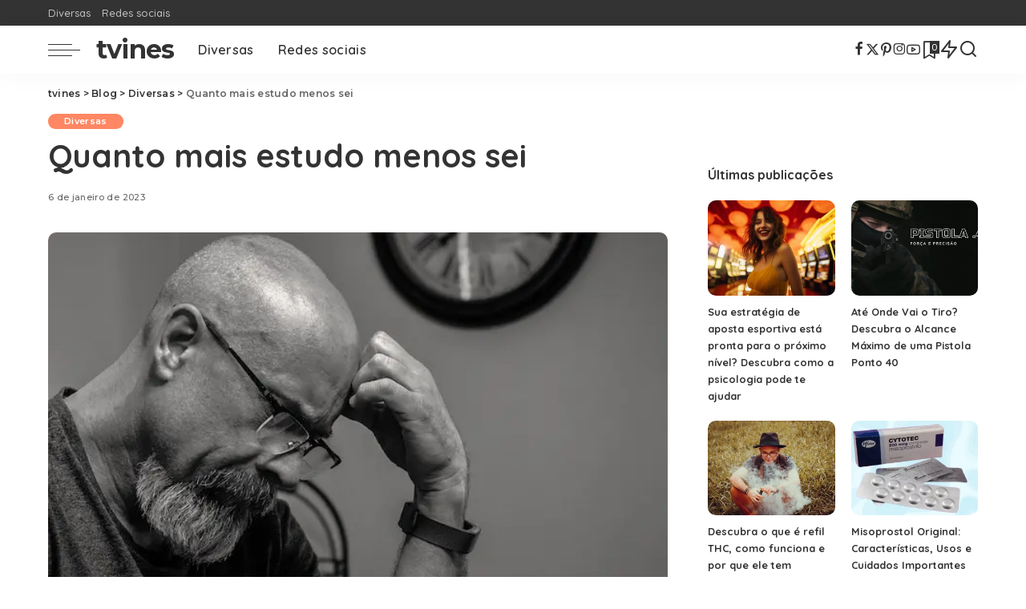

--- FILE ---
content_type: text/html; charset=UTF-8
request_url: https://tvines.org.br/quanto-mais-estudo-menos-sei/
body_size: 24986
content:
<!DOCTYPE html>
<html lang="pt-BR">
<head><meta charset="UTF-8"><script>if(navigator.userAgent.match(/MSIE|Internet Explorer/i)||navigator.userAgent.match(/Trident\/7\..*?rv:11/i)){var href=document.location.href;if(!href.match(/[?&]nowprocket/)){if(href.indexOf("?")==-1){if(href.indexOf("#")==-1){document.location.href=href+"?nowprocket=1"}else{document.location.href=href.replace("#","?nowprocket=1#")}}else{if(href.indexOf("#")==-1){document.location.href=href+"&nowprocket=1"}else{document.location.href=href.replace("#","&nowprocket=1#")}}}}</script><script>class RocketLazyLoadScripts{constructor(){this.v="1.2.5",this.triggerEvents=["keydown","mousedown","mousemove","touchmove","touchstart","touchend","wheel"],this.userEventHandler=this._triggerListener.bind(this),this.touchStartHandler=this._onTouchStart.bind(this),this.touchMoveHandler=this._onTouchMove.bind(this),this.touchEndHandler=this._onTouchEnd.bind(this),this.clickHandler=this._onClick.bind(this),this.interceptedClicks=[],this.interceptedClickListeners=[],this._interceptClickListeners(this),window.addEventListener("pageshow",e=>{this.persisted=e.persisted,this.everythingLoaded&&this._triggerLastFunctions()}),document.addEventListener("DOMContentLoaded",()=>{this._preconnect3rdParties()}),this.delayedScripts={normal:[],async:[],defer:[]},this.trash=[],this.allJQueries=[]}_addUserInteractionListener(e){if(document.hidden){e._triggerListener();return}this.triggerEvents.forEach(t=>window.addEventListener(t,e.userEventHandler,{passive:!0})),window.addEventListener("touchstart",e.touchStartHandler,{passive:!0}),window.addEventListener("mousedown",e.touchStartHandler),document.addEventListener("visibilitychange",e.userEventHandler)}_removeUserInteractionListener(){this.triggerEvents.forEach(e=>window.removeEventListener(e,this.userEventHandler,{passive:!0})),document.removeEventListener("visibilitychange",this.userEventHandler)}_onTouchStart(e){"HTML"!==e.target.tagName&&(window.addEventListener("touchend",this.touchEndHandler),window.addEventListener("mouseup",this.touchEndHandler),window.addEventListener("touchmove",this.touchMoveHandler,{passive:!0}),window.addEventListener("mousemove",this.touchMoveHandler),e.target.addEventListener("click",this.clickHandler),this._disableOtherEventListeners(e.target,!0),this._renameDOMAttribute(e.target,"onclick","rocket-onclick"),this._pendingClickStarted())}_onTouchMove(e){window.removeEventListener("touchend",this.touchEndHandler),window.removeEventListener("mouseup",this.touchEndHandler),window.removeEventListener("touchmove",this.touchMoveHandler,{passive:!0}),window.removeEventListener("mousemove",this.touchMoveHandler),e.target.removeEventListener("click",this.clickHandler),this._disableOtherEventListeners(e.target,!1),this._renameDOMAttribute(e.target,"rocket-onclick","onclick"),this._pendingClickFinished()}_onTouchEnd(){window.removeEventListener("touchend",this.touchEndHandler),window.removeEventListener("mouseup",this.touchEndHandler),window.removeEventListener("touchmove",this.touchMoveHandler,{passive:!0}),window.removeEventListener("mousemove",this.touchMoveHandler)}_onClick(e){e.target.removeEventListener("click",this.clickHandler),this._disableOtherEventListeners(e.target,!1),this._renameDOMAttribute(e.target,"rocket-onclick","onclick"),this.interceptedClicks.push(e),e.preventDefault(),e.stopPropagation(),e.stopImmediatePropagation(),this._pendingClickFinished()}_replayClicks(){window.removeEventListener("touchstart",this.touchStartHandler,{passive:!0}),window.removeEventListener("mousedown",this.touchStartHandler),this.interceptedClicks.forEach(e=>{e.target.dispatchEvent(new MouseEvent("click",{view:e.view,bubbles:!0,cancelable:!0}))})}_interceptClickListeners(e){EventTarget.prototype.addEventListenerBase=EventTarget.prototype.addEventListener,EventTarget.prototype.addEventListener=function(t,i,r){"click"!==t||e.windowLoaded||i===e.clickHandler||e.interceptedClickListeners.push({target:this,func:i,options:r}),this.addEventListenerBase(t,i,r)}}_disableOtherEventListeners(e,t){this.interceptedClickListeners.forEach(i=>{i.target===e&&(t?e.removeEventListener("click",i.func,i.options):e.addEventListener("click",i.func,i.options))}),e.parentNode!==document.documentElement&&this._disableOtherEventListeners(e.parentNode,t)}_waitForPendingClicks(){return new Promise(e=>{this._isClickPending?this._pendingClickFinished=e:e()})}_pendingClickStarted(){this._isClickPending=!0}_pendingClickFinished(){this._isClickPending=!1}_renameDOMAttribute(e,t,i){e.hasAttribute&&e.hasAttribute(t)&&(event.target.setAttribute(i,event.target.getAttribute(t)),event.target.removeAttribute(t))}_triggerListener(){this._removeUserInteractionListener(this),"loading"===document.readyState?document.addEventListener("DOMContentLoaded",this._loadEverythingNow.bind(this)):this._loadEverythingNow()}_preconnect3rdParties(){let e=[];document.querySelectorAll("script[type=rocketlazyloadscript][data-rocket-src]").forEach(t=>{let i=t.getAttribute("data-rocket-src");if(i&&0!==i.indexOf("data:")){0===i.indexOf("//")&&(i=location.protocol+i);try{let r=new URL(i).origin;r!==location.origin&&e.push({src:r,crossOrigin:t.crossOrigin||"module"===t.getAttribute("data-rocket-type")})}catch(n){}}}),e=[...new Map(e.map(e=>[JSON.stringify(e),e])).values()],this._batchInjectResourceHints(e,"preconnect")}async _loadEverythingNow(){this.lastBreath=Date.now(),this._delayEventListeners(this),this._delayJQueryReady(this),this._handleDocumentWrite(),this._registerAllDelayedScripts(),this._preloadAllScripts(),await this._loadScriptsFromList(this.delayedScripts.normal),await this._loadScriptsFromList(this.delayedScripts.defer),await this._loadScriptsFromList(this.delayedScripts.async);try{await this._triggerDOMContentLoaded(),await this._pendingWebpackRequests(this),await this._triggerWindowLoad()}catch(e){console.error(e)}window.dispatchEvent(new Event("rocket-allScriptsLoaded")),this.everythingLoaded=!0,this._waitForPendingClicks().then(()=>{this._replayClicks()}),this._emptyTrash()}_registerAllDelayedScripts(){document.querySelectorAll("script[type=rocketlazyloadscript]").forEach(e=>{e.hasAttribute("data-rocket-src")?e.hasAttribute("async")&&!1!==e.async?this.delayedScripts.async.push(e):e.hasAttribute("defer")&&!1!==e.defer||"module"===e.getAttribute("data-rocket-type")?this.delayedScripts.defer.push(e):this.delayedScripts.normal.push(e):this.delayedScripts.normal.push(e)})}async _transformScript(e){if(await this._littleBreath(),!0===e.noModule&&"noModule"in HTMLScriptElement.prototype){e.setAttribute("data-rocket-status","skipped");return}return new Promise(t=>{let i;function r(){(i||e).setAttribute("data-rocket-status","executed"),t()}try{if(navigator.userAgent.indexOf("Firefox/")>0||""===navigator.vendor)i=document.createElement("script"),[...e.attributes].forEach(e=>{let t=e.nodeName;"type"!==t&&("data-rocket-type"===t&&(t="type"),"data-rocket-src"===t&&(t="src"),i.setAttribute(t,e.nodeValue))}),e.text&&(i.text=e.text),i.hasAttribute("src")?(i.addEventListener("load",r),i.addEventListener("error",function(){i.setAttribute("data-rocket-status","failed"),t()}),setTimeout(()=>{i.isConnected||t()},1)):(i.text=e.text,r()),e.parentNode.replaceChild(i,e);else{let n=e.getAttribute("data-rocket-type"),s=e.getAttribute("data-rocket-src");n?(e.type=n,e.removeAttribute("data-rocket-type")):e.removeAttribute("type"),e.addEventListener("load",r),e.addEventListener("error",function(){e.setAttribute("data-rocket-status","failed"),t()}),s?(e.removeAttribute("data-rocket-src"),e.src=s):e.src="data:text/javascript;base64,"+window.btoa(unescape(encodeURIComponent(e.text)))}}catch(a){e.setAttribute("data-rocket-status","failed"),t()}})}async _loadScriptsFromList(e){let t=e.shift();return t&&t.isConnected?(await this._transformScript(t),this._loadScriptsFromList(e)):Promise.resolve()}_preloadAllScripts(){this._batchInjectResourceHints([...this.delayedScripts.normal,...this.delayedScripts.defer,...this.delayedScripts.async],"preload")}_batchInjectResourceHints(e,t){var i=document.createDocumentFragment();e.forEach(e=>{let r=e.getAttribute&&e.getAttribute("data-rocket-src")||e.src;if(r){let n=document.createElement("link");n.href=r,n.rel=t,"preconnect"!==t&&(n.as="script"),e.getAttribute&&"module"===e.getAttribute("data-rocket-type")&&(n.crossOrigin=!0),e.crossOrigin&&(n.crossOrigin=e.crossOrigin),e.integrity&&(n.integrity=e.integrity),i.appendChild(n),this.trash.push(n)}}),document.head.appendChild(i)}_delayEventListeners(e){let t={};function i(i,r){return t[r].eventsToRewrite.indexOf(i)>=0&&!e.everythingLoaded?"rocket-"+i:i}function r(e,r){var n;!t[n=e]&&(t[n]={originalFunctions:{add:n.addEventListener,remove:n.removeEventListener},eventsToRewrite:[]},n.addEventListener=function(){arguments[0]=i(arguments[0],n),t[n].originalFunctions.add.apply(n,arguments)},n.removeEventListener=function(){arguments[0]=i(arguments[0],n),t[n].originalFunctions.remove.apply(n,arguments)}),t[e].eventsToRewrite.push(r)}function n(t,i){let r=t[i];t[i]=null,Object.defineProperty(t,i,{get:()=>r||function(){},set(n){e.everythingLoaded?r=n:t["rocket"+i]=r=n}})}r(document,"DOMContentLoaded"),r(window,"DOMContentLoaded"),r(window,"load"),r(window,"pageshow"),r(document,"readystatechange"),n(document,"onreadystatechange"),n(window,"onload"),n(window,"onpageshow")}_delayJQueryReady(e){let t;function i(t){return e.everythingLoaded?t:t.split(" ").map(e=>"load"===e||0===e.indexOf("load.")?"rocket-jquery-load":e).join(" ")}function r(r){if(r&&r.fn&&!e.allJQueries.includes(r)){r.fn.ready=r.fn.init.prototype.ready=function(t){return e.domReadyFired?t.bind(document)(r):document.addEventListener("rocket-DOMContentLoaded",()=>t.bind(document)(r)),r([])};let n=r.fn.on;r.fn.on=r.fn.init.prototype.on=function(){return this[0]===window&&("string"==typeof arguments[0]||arguments[0]instanceof String?arguments[0]=i(arguments[0]):"object"==typeof arguments[0]&&Object.keys(arguments[0]).forEach(e=>{let t=arguments[0][e];delete arguments[0][e],arguments[0][i(e)]=t})),n.apply(this,arguments),this},e.allJQueries.push(r)}t=r}r(window.jQuery),Object.defineProperty(window,"jQuery",{get:()=>t,set(e){r(e)}})}async _pendingWebpackRequests(e){let t=document.querySelector("script[data-webpack]");async function i(){return new Promise(e=>{t.addEventListener("load",e),t.addEventListener("error",e)})}t&&(await i(),await e._requestAnimFrame(),await e._pendingWebpackRequests(e))}async _triggerDOMContentLoaded(){this.domReadyFired=!0,await this._littleBreath(),document.dispatchEvent(new Event("rocket-readystatechange")),await this._littleBreath(),document.rocketonreadystatechange&&document.rocketonreadystatechange(),await this._littleBreath(),document.dispatchEvent(new Event("rocket-DOMContentLoaded")),await this._littleBreath(),window.dispatchEvent(new Event("rocket-DOMContentLoaded"))}async _triggerWindowLoad(){await this._littleBreath(),document.dispatchEvent(new Event("rocket-readystatechange")),await this._littleBreath(),document.rocketonreadystatechange&&document.rocketonreadystatechange(),await this._littleBreath(),window.dispatchEvent(new Event("rocket-load")),await this._littleBreath(),window.rocketonload&&window.rocketonload(),await this._littleBreath(),this.allJQueries.forEach(e=>e(window).trigger("rocket-jquery-load")),await this._littleBreath();let e=new Event("rocket-pageshow");e.persisted=this.persisted,window.dispatchEvent(e),await this._littleBreath(),window.rocketonpageshow&&window.rocketonpageshow({persisted:this.persisted}),this.windowLoaded=!0}_triggerLastFunctions(){document.onreadystatechange&&document.onreadystatechange(),window.onload&&window.onload(),window.onpageshow&&window.onpageshow({persisted:this.persisted})}_handleDocumentWrite(){let e=new Map;document.write=document.writeln=function(t){let i=document.currentScript;i||console.error("WPRocket unable to document.write this: "+t);let r=document.createRange(),n=i.parentElement,s=e.get(i);void 0===s&&(s=i.nextSibling,e.set(i,s));let a=document.createDocumentFragment();r.setStart(a,0),a.appendChild(r.createContextualFragment(t)),n.insertBefore(a,s)}}async _littleBreath(){Date.now()-this.lastBreath>45&&(await this._requestAnimFrame(),this.lastBreath=Date.now())}async _requestAnimFrame(){return document.hidden?new Promise(e=>setTimeout(e)):new Promise(e=>requestAnimationFrame(e))}_emptyTrash(){this.trash.forEach(e=>e.remove())}static run(){let e=new RocketLazyLoadScripts;e._addUserInteractionListener(e)}}RocketLazyLoadScripts.run();</script>
    
    <meta http-equiv="X-UA-Compatible" content="IE=edge">
    <meta name="viewport" content="width=device-width, initial-scale=1">
    <link rel="profile" href="https://gmpg.org/xfn/11">
	<meta name='robots' content='index, follow, max-image-preview:large, max-snippet:-1, max-video-preview:-1' />

	<!-- This site is optimized with the Yoast SEO plugin v26.7 - https://yoast.com/wordpress/plugins/seo/ -->
	<title>Quanto mais estudo menos sei - tvines</title>
	<meta name="description" content="Neste artigo, exploraremos o significado e a história do ditado “quanto mais estudo menos sei”." />
	<link rel="preconnect" href="https://fonts.gstatic.com" crossorigin><link rel="preload" as="style" onload="this.onload=null;this.rel='stylesheet'" href="https://fonts.googleapis.com/css?family=Montserrat%3A500%2C400%2C600%2C700%7CPoppins%3A400%2C400i%2C700%2C700i%7CQuicksand%3A400%2C500%2C600%2C700&amp;display=swap" crossorigin><noscript><link rel="stylesheet" href="https://fonts.googleapis.com/css?family=Montserrat%3A500%2C400%2C600%2C700%7CPoppins%3A400%2C400i%2C700%2C700i%7CQuicksand%3A400%2C500%2C600%2C700&amp;display=swap"></noscript><link rel="canonical" href="https://tvines.org.br/quanto-mais-estudo-menos-sei/" />
	<meta property="og:locale" content="pt_BR" />
	<meta property="og:type" content="article" />
	<meta property="og:title" content="Quanto mais estudo menos sei - tvines" />
	<meta property="og:description" content="Neste artigo, exploraremos o significado e a história do ditado “quanto mais estudo menos sei”." />
	<meta property="og:url" content="https://tvines.org.br/quanto-mais-estudo-menos-sei/" />
	<meta property="og:site_name" content="tvines" />
	<meta property="article:published_time" content="2023-01-06T18:21:13+00:00" />
	<meta property="article:modified_time" content="2023-01-06T18:21:16+00:00" />
	<meta property="og:image" content="https://tvines.org.br/wp-content/uploads/2023/01/quanto-mais-estudo-menos-sei.webp" />
	<meta property="og:image:width" content="640" />
	<meta property="og:image:height" content="427" />
	<meta property="og:image:type" content="image/webp" />
	<meta name="author" content="tvines" />
	<meta name="twitter:card" content="summary_large_image" />
	<meta name="twitter:label1" content="Escrito por" />
	<meta name="twitter:data1" content="tvines" />
	<meta name="twitter:label2" content="Est. tempo de leitura" />
	<meta name="twitter:data2" content="4 minutos" />
	<script type="application/ld+json" class="yoast-schema-graph">{"@context":"https://schema.org","@graph":[{"@type":"Article","@id":"https://tvines.org.br/quanto-mais-estudo-menos-sei/#article","isPartOf":{"@id":"https://tvines.org.br/quanto-mais-estudo-menos-sei/"},"author":{"name":"tvines","@id":"https://tvines.org.br/#/schema/person/1b9801070013ca13dea6c05d948cd9d9"},"headline":"Quanto mais estudo menos sei","datePublished":"2023-01-06T18:21:13+00:00","dateModified":"2023-01-06T18:21:16+00:00","mainEntityOfPage":{"@id":"https://tvines.org.br/quanto-mais-estudo-menos-sei/"},"wordCount":724,"commentCount":0,"image":{"@id":"https://tvines.org.br/quanto-mais-estudo-menos-sei/#primaryimage"},"thumbnailUrl":"https://tvines.org.br/wp-content/uploads/2023/01/quanto-mais-estudo-menos-sei.webp","articleSection":["Diversas"],"inLanguage":"pt-BR"},{"@type":"WebPage","@id":"https://tvines.org.br/quanto-mais-estudo-menos-sei/","url":"https://tvines.org.br/quanto-mais-estudo-menos-sei/","name":"Quanto mais estudo menos sei - tvines","isPartOf":{"@id":"https://tvines.org.br/#website"},"primaryImageOfPage":{"@id":"https://tvines.org.br/quanto-mais-estudo-menos-sei/#primaryimage"},"image":{"@id":"https://tvines.org.br/quanto-mais-estudo-menos-sei/#primaryimage"},"thumbnailUrl":"https://tvines.org.br/wp-content/uploads/2023/01/quanto-mais-estudo-menos-sei.webp","datePublished":"2023-01-06T18:21:13+00:00","dateModified":"2023-01-06T18:21:16+00:00","author":{"@id":"https://tvines.org.br/#/schema/person/1b9801070013ca13dea6c05d948cd9d9"},"description":"Neste artigo, exploraremos o significado e a história do ditado “quanto mais estudo menos sei”.","breadcrumb":{"@id":"https://tvines.org.br/quanto-mais-estudo-menos-sei/#breadcrumb"},"inLanguage":"pt-BR","potentialAction":[{"@type":"ReadAction","target":["https://tvines.org.br/quanto-mais-estudo-menos-sei/"]}]},{"@type":"ImageObject","inLanguage":"pt-BR","@id":"https://tvines.org.br/quanto-mais-estudo-menos-sei/#primaryimage","url":"https://tvines.org.br/wp-content/uploads/2023/01/quanto-mais-estudo-menos-sei.webp","contentUrl":"https://tvines.org.br/wp-content/uploads/2023/01/quanto-mais-estudo-menos-sei.webp","width":640,"height":427,"caption":"Quanto mais estudo menos sei"},{"@type":"BreadcrumbList","@id":"https://tvines.org.br/quanto-mais-estudo-menos-sei/#breadcrumb","itemListElement":[{"@type":"ListItem","position":1,"name":"Início","item":"https://tvines.org.br/"},{"@type":"ListItem","position":2,"name":"Blog","item":"https://tvines.org.br/blog/"},{"@type":"ListItem","position":3,"name":"Quanto mais estudo menos sei"}]},{"@type":"WebSite","@id":"https://tvines.org.br/#website","url":"https://tvines.org.br/","name":"tvines","description":"","potentialAction":[{"@type":"SearchAction","target":{"@type":"EntryPoint","urlTemplate":"https://tvines.org.br/?s={search_term_string}"},"query-input":{"@type":"PropertyValueSpecification","valueRequired":true,"valueName":"search_term_string"}}],"inLanguage":"pt-BR"},{"@type":"Person","@id":"https://tvines.org.br/#/schema/person/1b9801070013ca13dea6c05d948cd9d9","name":"tvines","image":{"@type":"ImageObject","inLanguage":"pt-BR","@id":"https://tvines.org.br/#/schema/person/image/","url":"https://secure.gravatar.com/avatar/4716178fcd120754e20134633e0daec3525da3ebaaf770537584a27db72d7e84?s=96&d=mm&r=g","contentUrl":"https://secure.gravatar.com/avatar/4716178fcd120754e20134633e0daec3525da3ebaaf770537584a27db72d7e84?s=96&d=mm&r=g","caption":"tvines"},"sameAs":["https://tvines.org.br"],"url":"https://tvines.org.br/author/tvines/"}]}</script>
	<!-- / Yoast SEO plugin. -->


<link rel="alternate" type="application/rss+xml" title="Feed para tvines &raquo;" href="https://tvines.org.br/feed/" />
<link rel="alternate" title="oEmbed (JSON)" type="application/json+oembed" href="https://tvines.org.br/wp-json/oembed/1.0/embed?url=https%3A%2F%2Ftvines.org.br%2Fquanto-mais-estudo-menos-sei%2F" />
<link rel="alternate" title="oEmbed (XML)" type="text/xml+oembed" href="https://tvines.org.br/wp-json/oembed/1.0/embed?url=https%3A%2F%2Ftvines.org.br%2Fquanto-mais-estudo-menos-sei%2F&#038;format=xml" />
<script type="application/ld+json">{"@context":"https://schema.org","@type":"Organization","legalName":"tvines","url":"https://tvines.org.br/"}</script>
<style id='wp-img-auto-sizes-contain-inline-css'>
img:is([sizes=auto i],[sizes^="auto," i]){contain-intrinsic-size:3000px 1500px}
/*# sourceURL=wp-img-auto-sizes-contain-inline-css */
</style>
<style id='wp-emoji-styles-inline-css'>

	img.wp-smiley, img.emoji {
		display: inline !important;
		border: none !important;
		box-shadow: none !important;
		height: 1em !important;
		width: 1em !important;
		margin: 0 0.07em !important;
		vertical-align: -0.1em !important;
		background: none !important;
		padding: 0 !important;
	}
/*# sourceURL=wp-emoji-styles-inline-css */
</style>
<style id='wp-block-library-inline-css'>
:root{--wp-block-synced-color:#7a00df;--wp-block-synced-color--rgb:122,0,223;--wp-bound-block-color:var(--wp-block-synced-color);--wp-editor-canvas-background:#ddd;--wp-admin-theme-color:#007cba;--wp-admin-theme-color--rgb:0,124,186;--wp-admin-theme-color-darker-10:#006ba1;--wp-admin-theme-color-darker-10--rgb:0,107,160.5;--wp-admin-theme-color-darker-20:#005a87;--wp-admin-theme-color-darker-20--rgb:0,90,135;--wp-admin-border-width-focus:2px}@media (min-resolution:192dpi){:root{--wp-admin-border-width-focus:1.5px}}.wp-element-button{cursor:pointer}:root .has-very-light-gray-background-color{background-color:#eee}:root .has-very-dark-gray-background-color{background-color:#313131}:root .has-very-light-gray-color{color:#eee}:root .has-very-dark-gray-color{color:#313131}:root .has-vivid-green-cyan-to-vivid-cyan-blue-gradient-background{background:linear-gradient(135deg,#00d084,#0693e3)}:root .has-purple-crush-gradient-background{background:linear-gradient(135deg,#34e2e4,#4721fb 50%,#ab1dfe)}:root .has-hazy-dawn-gradient-background{background:linear-gradient(135deg,#faaca8,#dad0ec)}:root .has-subdued-olive-gradient-background{background:linear-gradient(135deg,#fafae1,#67a671)}:root .has-atomic-cream-gradient-background{background:linear-gradient(135deg,#fdd79a,#004a59)}:root .has-nightshade-gradient-background{background:linear-gradient(135deg,#330968,#31cdcf)}:root .has-midnight-gradient-background{background:linear-gradient(135deg,#020381,#2874fc)}:root{--wp--preset--font-size--normal:16px;--wp--preset--font-size--huge:42px}.has-regular-font-size{font-size:1em}.has-larger-font-size{font-size:2.625em}.has-normal-font-size{font-size:var(--wp--preset--font-size--normal)}.has-huge-font-size{font-size:var(--wp--preset--font-size--huge)}.has-text-align-center{text-align:center}.has-text-align-left{text-align:left}.has-text-align-right{text-align:right}.has-fit-text{white-space:nowrap!important}#end-resizable-editor-section{display:none}.aligncenter{clear:both}.items-justified-left{justify-content:flex-start}.items-justified-center{justify-content:center}.items-justified-right{justify-content:flex-end}.items-justified-space-between{justify-content:space-between}.screen-reader-text{border:0;clip-path:inset(50%);height:1px;margin:-1px;overflow:hidden;padding:0;position:absolute;width:1px;word-wrap:normal!important}.screen-reader-text:focus{background-color:#ddd;clip-path:none;color:#444;display:block;font-size:1em;height:auto;left:5px;line-height:normal;padding:15px 23px 14px;text-decoration:none;top:5px;width:auto;z-index:100000}html :where(.has-border-color){border-style:solid}html :where([style*=border-top-color]){border-top-style:solid}html :where([style*=border-right-color]){border-right-style:solid}html :where([style*=border-bottom-color]){border-bottom-style:solid}html :where([style*=border-left-color]){border-left-style:solid}html :where([style*=border-width]){border-style:solid}html :where([style*=border-top-width]){border-top-style:solid}html :where([style*=border-right-width]){border-right-style:solid}html :where([style*=border-bottom-width]){border-bottom-style:solid}html :where([style*=border-left-width]){border-left-style:solid}html :where(img[class*=wp-image-]){height:auto;max-width:100%}:where(figure){margin:0 0 1em}html :where(.is-position-sticky){--wp-admin--admin-bar--position-offset:var(--wp-admin--admin-bar--height,0px)}@media screen and (max-width:600px){html :where(.is-position-sticky){--wp-admin--admin-bar--position-offset:0px}}

/*# sourceURL=wp-block-library-inline-css */
</style><style id='wp-block-heading-inline-css'>
h1:where(.wp-block-heading).has-background,h2:where(.wp-block-heading).has-background,h3:where(.wp-block-heading).has-background,h4:where(.wp-block-heading).has-background,h5:where(.wp-block-heading).has-background,h6:where(.wp-block-heading).has-background{padding:1.25em 2.375em}h1.has-text-align-left[style*=writing-mode]:where([style*=vertical-lr]),h1.has-text-align-right[style*=writing-mode]:where([style*=vertical-rl]),h2.has-text-align-left[style*=writing-mode]:where([style*=vertical-lr]),h2.has-text-align-right[style*=writing-mode]:where([style*=vertical-rl]),h3.has-text-align-left[style*=writing-mode]:where([style*=vertical-lr]),h3.has-text-align-right[style*=writing-mode]:where([style*=vertical-rl]),h4.has-text-align-left[style*=writing-mode]:where([style*=vertical-lr]),h4.has-text-align-right[style*=writing-mode]:where([style*=vertical-rl]),h5.has-text-align-left[style*=writing-mode]:where([style*=vertical-lr]),h5.has-text-align-right[style*=writing-mode]:where([style*=vertical-rl]),h6.has-text-align-left[style*=writing-mode]:where([style*=vertical-lr]),h6.has-text-align-right[style*=writing-mode]:where([style*=vertical-rl]){rotate:180deg}
/*# sourceURL=https://tvines.org.br/wp-includes/blocks/heading/style.min.css */
</style>
<style id='wp-block-list-inline-css'>
ol,ul{box-sizing:border-box}:root :where(.wp-block-list.has-background){padding:1.25em 2.375em}
/*# sourceURL=https://tvines.org.br/wp-includes/blocks/list/style.min.css */
</style>
<style id='wp-block-paragraph-inline-css'>
.is-small-text{font-size:.875em}.is-regular-text{font-size:1em}.is-large-text{font-size:2.25em}.is-larger-text{font-size:3em}.has-drop-cap:not(:focus):first-letter{float:left;font-size:8.4em;font-style:normal;font-weight:100;line-height:.68;margin:.05em .1em 0 0;text-transform:uppercase}body.rtl .has-drop-cap:not(:focus):first-letter{float:none;margin-left:.1em}p.has-drop-cap.has-background{overflow:hidden}:root :where(p.has-background){padding:1.25em 2.375em}:where(p.has-text-color:not(.has-link-color)) a{color:inherit}p.has-text-align-left[style*="writing-mode:vertical-lr"],p.has-text-align-right[style*="writing-mode:vertical-rl"]{rotate:180deg}
/*# sourceURL=https://tvines.org.br/wp-includes/blocks/paragraph/style.min.css */
</style>
<style id='global-styles-inline-css'>
:root{--wp--preset--aspect-ratio--square: 1;--wp--preset--aspect-ratio--4-3: 4/3;--wp--preset--aspect-ratio--3-4: 3/4;--wp--preset--aspect-ratio--3-2: 3/2;--wp--preset--aspect-ratio--2-3: 2/3;--wp--preset--aspect-ratio--16-9: 16/9;--wp--preset--aspect-ratio--9-16: 9/16;--wp--preset--color--black: #000000;--wp--preset--color--cyan-bluish-gray: #abb8c3;--wp--preset--color--white: #ffffff;--wp--preset--color--pale-pink: #f78da7;--wp--preset--color--vivid-red: #cf2e2e;--wp--preset--color--luminous-vivid-orange: #ff6900;--wp--preset--color--luminous-vivid-amber: #fcb900;--wp--preset--color--light-green-cyan: #7bdcb5;--wp--preset--color--vivid-green-cyan: #00d084;--wp--preset--color--pale-cyan-blue: #8ed1fc;--wp--preset--color--vivid-cyan-blue: #0693e3;--wp--preset--color--vivid-purple: #9b51e0;--wp--preset--gradient--vivid-cyan-blue-to-vivid-purple: linear-gradient(135deg,rgb(6,147,227) 0%,rgb(155,81,224) 100%);--wp--preset--gradient--light-green-cyan-to-vivid-green-cyan: linear-gradient(135deg,rgb(122,220,180) 0%,rgb(0,208,130) 100%);--wp--preset--gradient--luminous-vivid-amber-to-luminous-vivid-orange: linear-gradient(135deg,rgb(252,185,0) 0%,rgb(255,105,0) 100%);--wp--preset--gradient--luminous-vivid-orange-to-vivid-red: linear-gradient(135deg,rgb(255,105,0) 0%,rgb(207,46,46) 100%);--wp--preset--gradient--very-light-gray-to-cyan-bluish-gray: linear-gradient(135deg,rgb(238,238,238) 0%,rgb(169,184,195) 100%);--wp--preset--gradient--cool-to-warm-spectrum: linear-gradient(135deg,rgb(74,234,220) 0%,rgb(151,120,209) 20%,rgb(207,42,186) 40%,rgb(238,44,130) 60%,rgb(251,105,98) 80%,rgb(254,248,76) 100%);--wp--preset--gradient--blush-light-purple: linear-gradient(135deg,rgb(255,206,236) 0%,rgb(152,150,240) 100%);--wp--preset--gradient--blush-bordeaux: linear-gradient(135deg,rgb(254,205,165) 0%,rgb(254,45,45) 50%,rgb(107,0,62) 100%);--wp--preset--gradient--luminous-dusk: linear-gradient(135deg,rgb(255,203,112) 0%,rgb(199,81,192) 50%,rgb(65,88,208) 100%);--wp--preset--gradient--pale-ocean: linear-gradient(135deg,rgb(255,245,203) 0%,rgb(182,227,212) 50%,rgb(51,167,181) 100%);--wp--preset--gradient--electric-grass: linear-gradient(135deg,rgb(202,248,128) 0%,rgb(113,206,126) 100%);--wp--preset--gradient--midnight: linear-gradient(135deg,rgb(2,3,129) 0%,rgb(40,116,252) 100%);--wp--preset--font-size--small: 13px;--wp--preset--font-size--medium: 20px;--wp--preset--font-size--large: 36px;--wp--preset--font-size--x-large: 42px;--wp--preset--spacing--20: 0.44rem;--wp--preset--spacing--30: 0.67rem;--wp--preset--spacing--40: 1rem;--wp--preset--spacing--50: 1.5rem;--wp--preset--spacing--60: 2.25rem;--wp--preset--spacing--70: 3.38rem;--wp--preset--spacing--80: 5.06rem;--wp--preset--shadow--natural: 6px 6px 9px rgba(0, 0, 0, 0.2);--wp--preset--shadow--deep: 12px 12px 50px rgba(0, 0, 0, 0.4);--wp--preset--shadow--sharp: 6px 6px 0px rgba(0, 0, 0, 0.2);--wp--preset--shadow--outlined: 6px 6px 0px -3px rgb(255, 255, 255), 6px 6px rgb(0, 0, 0);--wp--preset--shadow--crisp: 6px 6px 0px rgb(0, 0, 0);}:where(.is-layout-flex){gap: 0.5em;}:where(.is-layout-grid){gap: 0.5em;}body .is-layout-flex{display: flex;}.is-layout-flex{flex-wrap: wrap;align-items: center;}.is-layout-flex > :is(*, div){margin: 0;}body .is-layout-grid{display: grid;}.is-layout-grid > :is(*, div){margin: 0;}:where(.wp-block-columns.is-layout-flex){gap: 2em;}:where(.wp-block-columns.is-layout-grid){gap: 2em;}:where(.wp-block-post-template.is-layout-flex){gap: 1.25em;}:where(.wp-block-post-template.is-layout-grid){gap: 1.25em;}.has-black-color{color: var(--wp--preset--color--black) !important;}.has-cyan-bluish-gray-color{color: var(--wp--preset--color--cyan-bluish-gray) !important;}.has-white-color{color: var(--wp--preset--color--white) !important;}.has-pale-pink-color{color: var(--wp--preset--color--pale-pink) !important;}.has-vivid-red-color{color: var(--wp--preset--color--vivid-red) !important;}.has-luminous-vivid-orange-color{color: var(--wp--preset--color--luminous-vivid-orange) !important;}.has-luminous-vivid-amber-color{color: var(--wp--preset--color--luminous-vivid-amber) !important;}.has-light-green-cyan-color{color: var(--wp--preset--color--light-green-cyan) !important;}.has-vivid-green-cyan-color{color: var(--wp--preset--color--vivid-green-cyan) !important;}.has-pale-cyan-blue-color{color: var(--wp--preset--color--pale-cyan-blue) !important;}.has-vivid-cyan-blue-color{color: var(--wp--preset--color--vivid-cyan-blue) !important;}.has-vivid-purple-color{color: var(--wp--preset--color--vivid-purple) !important;}.has-black-background-color{background-color: var(--wp--preset--color--black) !important;}.has-cyan-bluish-gray-background-color{background-color: var(--wp--preset--color--cyan-bluish-gray) !important;}.has-white-background-color{background-color: var(--wp--preset--color--white) !important;}.has-pale-pink-background-color{background-color: var(--wp--preset--color--pale-pink) !important;}.has-vivid-red-background-color{background-color: var(--wp--preset--color--vivid-red) !important;}.has-luminous-vivid-orange-background-color{background-color: var(--wp--preset--color--luminous-vivid-orange) !important;}.has-luminous-vivid-amber-background-color{background-color: var(--wp--preset--color--luminous-vivid-amber) !important;}.has-light-green-cyan-background-color{background-color: var(--wp--preset--color--light-green-cyan) !important;}.has-vivid-green-cyan-background-color{background-color: var(--wp--preset--color--vivid-green-cyan) !important;}.has-pale-cyan-blue-background-color{background-color: var(--wp--preset--color--pale-cyan-blue) !important;}.has-vivid-cyan-blue-background-color{background-color: var(--wp--preset--color--vivid-cyan-blue) !important;}.has-vivid-purple-background-color{background-color: var(--wp--preset--color--vivid-purple) !important;}.has-black-border-color{border-color: var(--wp--preset--color--black) !important;}.has-cyan-bluish-gray-border-color{border-color: var(--wp--preset--color--cyan-bluish-gray) !important;}.has-white-border-color{border-color: var(--wp--preset--color--white) !important;}.has-pale-pink-border-color{border-color: var(--wp--preset--color--pale-pink) !important;}.has-vivid-red-border-color{border-color: var(--wp--preset--color--vivid-red) !important;}.has-luminous-vivid-orange-border-color{border-color: var(--wp--preset--color--luminous-vivid-orange) !important;}.has-luminous-vivid-amber-border-color{border-color: var(--wp--preset--color--luminous-vivid-amber) !important;}.has-light-green-cyan-border-color{border-color: var(--wp--preset--color--light-green-cyan) !important;}.has-vivid-green-cyan-border-color{border-color: var(--wp--preset--color--vivid-green-cyan) !important;}.has-pale-cyan-blue-border-color{border-color: var(--wp--preset--color--pale-cyan-blue) !important;}.has-vivid-cyan-blue-border-color{border-color: var(--wp--preset--color--vivid-cyan-blue) !important;}.has-vivid-purple-border-color{border-color: var(--wp--preset--color--vivid-purple) !important;}.has-vivid-cyan-blue-to-vivid-purple-gradient-background{background: var(--wp--preset--gradient--vivid-cyan-blue-to-vivid-purple) !important;}.has-light-green-cyan-to-vivid-green-cyan-gradient-background{background: var(--wp--preset--gradient--light-green-cyan-to-vivid-green-cyan) !important;}.has-luminous-vivid-amber-to-luminous-vivid-orange-gradient-background{background: var(--wp--preset--gradient--luminous-vivid-amber-to-luminous-vivid-orange) !important;}.has-luminous-vivid-orange-to-vivid-red-gradient-background{background: var(--wp--preset--gradient--luminous-vivid-orange-to-vivid-red) !important;}.has-very-light-gray-to-cyan-bluish-gray-gradient-background{background: var(--wp--preset--gradient--very-light-gray-to-cyan-bluish-gray) !important;}.has-cool-to-warm-spectrum-gradient-background{background: var(--wp--preset--gradient--cool-to-warm-spectrum) !important;}.has-blush-light-purple-gradient-background{background: var(--wp--preset--gradient--blush-light-purple) !important;}.has-blush-bordeaux-gradient-background{background: var(--wp--preset--gradient--blush-bordeaux) !important;}.has-luminous-dusk-gradient-background{background: var(--wp--preset--gradient--luminous-dusk) !important;}.has-pale-ocean-gradient-background{background: var(--wp--preset--gradient--pale-ocean) !important;}.has-electric-grass-gradient-background{background: var(--wp--preset--gradient--electric-grass) !important;}.has-midnight-gradient-background{background: var(--wp--preset--gradient--midnight) !important;}.has-small-font-size{font-size: var(--wp--preset--font-size--small) !important;}.has-medium-font-size{font-size: var(--wp--preset--font-size--medium) !important;}.has-large-font-size{font-size: var(--wp--preset--font-size--large) !important;}.has-x-large-font-size{font-size: var(--wp--preset--font-size--x-large) !important;}
/*# sourceURL=global-styles-inline-css */
</style>

<style id='classic-theme-styles-inline-css'>
/*! This file is auto-generated */
.wp-block-button__link{color:#fff;background-color:#32373c;border-radius:9999px;box-shadow:none;text-decoration:none;padding:calc(.667em + 2px) calc(1.333em + 2px);font-size:1.125em}.wp-block-file__button{background:#32373c;color:#fff;text-decoration:none}
/*# sourceURL=/wp-includes/css/classic-themes.min.css */
</style>
<link data-minify="1" rel='stylesheet' id='pixwell-elements-css' href='https://tvines.org.br/wp-content/cache/min/1/wp-content/plugins/pixwell-core/lib/pixwell-elements/public/style.css?ver=1717679097' media='all' />

<link data-minify="1" rel='stylesheet' id='pixwell-main-css' href='https://tvines.org.br/wp-content/cache/min/1/wp-content/themes/pixwell/assets/css/main.css?ver=1717679097' media='all' />
<style id='pixwell-main-inline-css'>
html {}h1, .h1 {}h2, .h2 {}h3, .h3 {}h4, .h4 {}h5, .h5 {}h6, .h6 {}.single-tagline h6 {}.p-wrap .entry-summary, .twitter-content.entry-summary, .author-description, .rssSummary, .rb-sdesc {}.p-cat-info {}.p-meta-info, .wp-block-latest-posts__post-date {}.meta-info-author.meta-info-el {}.breadcrumb {}.footer-menu-inner {}.topbar-wrap {}.topbar-menu-wrap {}.main-menu > li > a, .off-canvas-menu > li > a {}.main-menu .sub-menu:not(.sub-mega), .off-canvas-menu .sub-menu {}.is-logo-text .logo-title {}.block-title, .block-header .block-title {}.ajax-quick-filter, .block-view-more {}.widget-title, .widget .widget-title {}body .widget.widget_nav_menu .menu-item {}body.boxed {background-color : #fafafa;background-repeat : no-repeat;background-size : cover;background-attachment : fixed;background-position : center center;}.header-6 .banner-wrap {}.footer-wrap:before {; content: ""; position: absolute; left: 0; top: 0; width: 100%; height: 100%;}.header-9 .banner-wrap { }.topline-wrap {height: 2px}.main-menu {}.main-menu > li.menu-item-has-children > .sub-menu:before {}[data-theme="dark"] .main-menu  {}[data-theme="dark"] .main-menu > li.menu-item-has-children > .sub-menu:before {}.mobile-nav-inner {}.off-canvas-header { background-image: url("https://export.themeruby.com/tf01/recipe/wp-content/uploads/sites/2/2019/09/ls-bg-1-1.jpg")}.navbar-border-holder {border-width: 2px; }@media only screen and (max-width: 767px) {.entry-content { font-size: .90rem; }.p-wrap .entry-summary, .twitter-content.entry-summary, .element-desc, .subscribe-description, .rb-sdecs,.copyright-inner > *, .summary-content, .pros-cons-wrap ul li,.gallery-popup-content .image-popup-description > *{ font-size: .76rem; }}@media only screen and (max-width: 1024px) {}@media only screen and (max-width: 991px) {}@media only screen and (max-width: 767px) {}
/*# sourceURL=pixwell-main-inline-css */
</style>
<link rel='stylesheet' id='pixwell-style-css' href='https://tvines.org.br/wp-content/themes/pixwell/style.css?ver=11.2' media='all' />
<script type="rocketlazyloadscript" data-rocket-src="https://tvines.org.br/wp-includes/js/jquery/jquery.min.js?ver=3.7.1" id="jquery-core-js" defer></script>
<script type="rocketlazyloadscript" data-rocket-src="https://tvines.org.br/wp-includes/js/jquery/jquery-migrate.min.js?ver=3.4.1" id="jquery-migrate-js" defer></script>
<link rel="preload" href="https://tvines.org.br/wp-content/themes/pixwell/assets/fonts/ruby-icon.woff2?v=10.7" as="font" type="font/woff2" crossorigin="anonymous"><link rel="https://api.w.org/" href="https://tvines.org.br/wp-json/" /><link rel="alternate" title="JSON" type="application/json" href="https://tvines.org.br/wp-json/wp/v2/posts/264" /><link rel="EditURI" type="application/rsd+xml" title="RSD" href="https://tvines.org.br/xmlrpc.php?rsd" />
<link rel='shortlink' href='https://tvines.org.br/?p=264' />
<script type="application/ld+json">{"@context":"https://schema.org","@type":"WebSite","@id":"https://tvines.org.br/#website","url":"https://tvines.org.br/","name":"tvines","potentialAction":{"@type":"SearchAction","target":"https://tvines.org.br/?s={search_term_string}","query-input":"required name=search_term_string"}}</script>
			<meta property="og:title" content="Quanto mais estudo menos sei"/>
			<meta property="og:url" content="https://tvines.org.br/quanto-mais-estudo-menos-sei/"/>
			<meta property="og:site_name" content="tvines"/>
							<meta property="og:image" content="https://tvines.org.br/wp-content/uploads/2023/01/quanto-mais-estudo-menos-sei.webp"/>
										<meta property="og:type" content="article"/>
				<meta property="article:published_time" content="2023-01-06T18:21:13+00:00"/>
				<meta property="article:modified_time" content="2023-01-06T18:21:16+00:00"/>
				<meta name="author" content="tvines"/>
				<meta name="twitter:card" content="summary_large_image"/>
				<meta name="twitter:creator" content="@#"/>
				<meta name="twitter:label1" content="Written by"/>
				<meta name="twitter:data1" content="tvines"/>
								<meta name="twitter:label2" content="Est. reading time"/>
				<meta name="twitter:data2" content="5 minutes"/>
			<script type="application/ld+json">{"@context":"http://schema.org","@type":"BreadcrumbList","itemListElement":[{"@type":"ListItem","position":4,"item":{"@id":"https://tvines.org.br/quanto-mais-estudo-menos-sei/","name":"Quanto mais estudo menos sei"}},{"@type":"ListItem","position":3,"item":{"@id":"https://tvines.org.br/categoria/diversas/","name":"Diversas"}},{"@type":"ListItem","position":2,"item":{"@id":"https://tvines.org.br/blog/","name":"Blog"}},{"@type":"ListItem","position":1,"item":{"@id":"https://tvines.org.br","name":"tvines"}}]}</script>
<noscript><style id="rocket-lazyload-nojs-css">.rll-youtube-player, [data-lazy-src]{display:none !important;}</style></noscript></head>
<body data-rsssl=1 class="wp-singular post-template-default single single-post postid-264 single-format-standard wp-embed-responsive wp-theme-pixwell is-single-1 sticky-nav smart-sticky off-canvas-light is-tooltips is-backtop block-header-dot w-header-1 cat-icon-round ele-round feat-round is-parallax-feat is-fmask mh-p-link mh-p-excerpt" data-theme="default">
<div id="site" class="site">
			<aside id="off-canvas-section" class="off-canvas-wrap light-style is-hidden">
			<div class="close-panel-wrap tooltips-n">
				<a href="#" id="off-canvas-close-btn" aria-label="Close Panel"><i class="btn-close"></i></a>
			</div>
			<div class="off-canvas-holder">
									<div class="off-canvas-header is-light-text">
						<div class="header-inner">
														<aside class="inner-bottom">
																	<div class="off-canvas-social">
										<a class="social-link-facebook" title="Facebook" aria-label="Facebook" href="#" target="_blank" rel="noopener nofollow"><i class="rbi rbi-facebook" aria-hidden="true"></i></a><a class="social-link-twitter" title="Twitter" aria-label="Twitter" href="#" target="_blank" rel="noopener nofollow"><i class="rbi rbi-x-twitter" aria-hidden="true"></i></a><a class="social-link-pinterest" title="Pinterest" aria-label="Pinterest" href="#" target="_blank" rel="noopener nofollow"><i class="rbi rbi-pinterest-i" aria-hidden="true"></i></a><a class="social-link-instagram" title="Instagram" aria-label="Instagram" href="#" target="_blank" rel="noopener nofollow"><i class="rbi rbi-instagram" aria-hidden="true"></i></a><a class="social-link-youtube" title="YouTube" aria-label="YouTube" href="#" target="_blank" rel="noopener nofollow"><i class="rbi rbi-youtube-o" aria-hidden="true"></i></a>									</div>
																	<div class="inner-bottom-right">
										<aside class="bookmark-section">
	<a class="bookmark-link" href="https://tvines.org.br/my-bookmarks/" title="Bookmarks" aria-label="Bookmarks">
		<span class="bookmark-icon"><i class="rbi rbi-bookmark-o"></i><span class="bookmark-counter rb-counter">0</span></span>
	</a>
</aside>									</div>
															</aside>
						</div>
					</div>
								<div class="off-canvas-inner is-dark-text">
					<div id="off-canvas-nav" class="off-canvas-nav">
						<ul id="off-canvas-menu" class="off-canvas-menu rb-menu is-clicked"><li id="menu-item-170" class="menu-item menu-item-type-post_type menu-item-object-page menu-item-home menu-item-170"><a href="https://tvines.org.br/"><span>Home</span></a></li>
<li id="menu-item-15" class="menu-item menu-item-type-taxonomy menu-item-object-category menu-item-has-children menu-item-15"><a href="https://tvines.org.br/categoria/recipes/"><span>Recipes</span></a>
<ul class="sub-menu">
	<li id="menu-item-16" class="menu-item menu-item-type-custom menu-item-object-custom menu-item-16"><a href="#"><span>Vegetarian</span></a></li>
	<li id="menu-item-17" class="menu-item menu-item-type-custom menu-item-object-custom menu-item-17"><a href="#"><span>Quick + Easy</span></a></li>
	<li id="menu-item-18" class="menu-item menu-item-type-custom menu-item-object-custom menu-item-18"><a href="#"><span>Sandwiches</span></a></li>
	<li id="menu-item-19" class="menu-item menu-item-type-custom menu-item-object-custom menu-item-19"><a href="#"><span>Breakfast</span></a></li>
</ul>
</li>
<li id="menu-item-14" class="menu-item menu-item-type-taxonomy menu-item-object-category menu-item-14"><a href="https://tvines.org.br/categoria/how-tos/"><span>How Tos</span></a></li>
<li id="menu-item-20" class="menu-item menu-item-type-custom menu-item-object-custom menu-item-has-children menu-item-20"><a href="#"><span>Mega Menu</span></a>
<ul class="sub-menu">
	<li id="menu-item-21" class="menu-item menu-item-type-custom menu-item-object-custom menu-item-has-children menu-item-21"><a href="#"><span>Quick Links</span></a>
	<ul class="sub-menu">
		<li id="menu-item-22" class="menu-item menu-item-type-custom menu-item-object-custom menu-item-22"><a href="#"><span>Privacy Notice</span></a></li>
		<li id="menu-item-23" class="menu-item menu-item-type-custom menu-item-object-custom menu-item-23"><a href="#"><span>Your Privacy Rights</span></a></li>
		<li id="menu-item-24" class="menu-item menu-item-type-custom menu-item-object-custom menu-item-24"><a href="#"><span>Interest-Base Ads</span></a></li>
		<li id="menu-item-25" class="menu-item menu-item-type-custom menu-item-object-custom menu-item-25"><a href="#"><span>Terms of Use</span></a></li>
		<li id="menu-item-161" class="menu-item menu-item-type-custom menu-item-object-custom menu-item-161"><a href="#"><span>Our Site Map</span></a></li>
	</ul>
</li>
	<li id="menu-item-162" class="menu-item menu-item-type-custom menu-item-object-custom menu-item-has-children menu-item-162"><a href="#"><span>Useful Info</span></a>
	<ul class="sub-menu">
		<li id="menu-item-163" class="menu-item menu-item-type-custom menu-item-object-custom menu-item-163"><a href="#"><span>Advertise</span></a></li>
		<li id="menu-item-164" class="menu-item menu-item-type-custom menu-item-object-custom menu-item-164"><a href="#"><span>Online Best</span></a></li>
		<li id="menu-item-165" class="menu-item menu-item-type-custom menu-item-object-custom menu-item-165"><a href="#"><span>Customer</span></a></li>
		<li id="menu-item-166" class="menu-item menu-item-type-custom menu-item-object-custom menu-item-166"><a href="#"><span>Services</span></a></li>
		<li id="menu-item-167" class="menu-item menu-item-type-custom menu-item-object-custom menu-item-167"><a href="#"><span>Subscribe</span></a></li>
	</ul>
</li>
	<li id="menu-item-168" class="menu-item menu-item-type-custom menu-item-object-custom menu-item-168"><a href="#"><span>Advert</span></a></li>
</ul>
</li>
<li id="menu-item-224" class="menu-item menu-item-type-post_type menu-item-object-rb-gallery menu-item-224"><a href="https://tvines.org.br/gallery/all-time-top-food/"><span>Gallery</span></a></li>
<li id="menu-item-169" class="menu-item menu-item-type-post_type menu-item-object-page current_page_parent menu-item-169"><a href="https://tvines.org.br/blog/"><span>Blog</span></a></li>
</ul>					</div>
									</div>
			</div>
		</aside>
		    <div class="site-outer">
        <div class="site-mask"></div>
			<div class="topsite-wrap fw-widget-section">
		<div id="headerstrip-1" class="widget topsite-sidebar widget-headerstrip">			<div id="rb-headerstrip-1" class="rb-headerstrip is-light-text"   data-headerstrip="1">
				<div class="content-inner">
											<div class="headerstrip-desc"><strong>Flash Sale!</strong> to get a free eCookbook with our top 25 recipes.</div>
											<div class="headerstrip-btn">
							<a href="#" target="_blank" rel="noopener nofollow" >Learn More</a>
						</div>
									</div>
				<a class="headerstrip-submit" href="#" aria-label="Close"><i class="btn-close"></i></a>
			</div>
			</div>	</div>
<div class="topbar-wrap is-light-text">
	<div class="rbc-container">
		<div class="topbar-inner rb-m20-gutter">
			<div class="topbar-left">
								<aside class="topbar-info">
																	</aside>
									<nav id="topbar-navigation" class="topbar-menu-wrap">
						<div class="menu-menu-principal-container"><ul id="topbar-menu" class="topbar-menu rb-menu"><li id="menu-item-262" class="menu-item menu-item-type-taxonomy menu-item-object-category current-post-ancestor current-menu-parent current-post-parent menu-item-262"><a href="https://tvines.org.br/categoria/diversas/"><span>Diversas</span></a></li>
<li id="menu-item-263" class="menu-item menu-item-type-taxonomy menu-item-object-category menu-item-263"><a href="https://tvines.org.br/categoria/redes-sociais/"><span>Redes sociais</span></a></li>
</ul></div>					</nav>
							</div>
			<div class="topbar-right">
							</div>
		</div>
	</div>
</div><header id="site-header" class="header-wrap header-1">
	<div class="navbar-outer">
		<div class="navbar-wrap">
				<aside id="mobile-navbar" class="mobile-navbar">
		<div class="mobile-nav-inner rb-p20-gutter">
							<div class="m-nav-left">
					<a href="#" class="off-canvas-trigger btn-toggle-wrap btn-toggle-light" aria-label="menu trigger"><span class="btn-toggle"><span class="off-canvas-toggle"><span class="icon-toggle"></span></span></span></a>

				</div>
				<div class="m-nav-centered">
							<div class="logo-wrap is-logo-text site-branding mobile-log-text">
							<p class="h1 logo-title">
					<a href="https://tvines.org.br/" title="tvines">tvines</a>
				</p>
					</div>
					</div>
				<div class="m-nav-right">
																				<div class="mobile-search">
			<a href="#" title="Search" aria-label="Search" class="search-icon nav-search-link"><i class="rbi rbi-search-alt" aria-hidden="true"></i></a>
		<div class="navbar-search-popup header-lightbox">
			<div class="navbar-search-form"><form role="search" method="get" class="search-form" action="https://tvines.org.br/">
				<label>
					<span class="screen-reader-text">Pesquisar por:</span>
					<input type="search" class="search-field" placeholder="Pesquisar &hellip;" value="" name="s" />
				</label>
				<input type="submit" class="search-submit" value="Pesquisar" />
			</form></div>
		</div>
	</div>
									</div>
					</div>
	</aside>
	<aside id="mobile-sticky-nav" class="mobile-sticky-nav">
		<div class="mobile-navbar mobile-sticky-inner">
			<div class="mobile-nav-inner rb-p20-gutter">
									<div class="m-nav-left">
						<a href="#" class="off-canvas-trigger btn-toggle-wrap btn-toggle-light" aria-label="menu trigger"><span class="btn-toggle"><span class="off-canvas-toggle"><span class="icon-toggle"></span></span></span></a>

					</div>
					<div class="m-nav-centered">
								<div class="logo-wrap is-logo-text site-branding mobile-log-text">
							<p class="h1 logo-title">
					<a href="https://tvines.org.br/" title="tvines">tvines</a>
				</p>
					</div>
						</div>
					<div class="m-nav-right">
																								<div class="mobile-search">
			<a href="#" title="Search" aria-label="Search" class="search-icon nav-search-link"><i class="rbi rbi-search-alt" aria-hidden="true"></i></a>
		<div class="navbar-search-popup header-lightbox">
			<div class="navbar-search-form"><form role="search" method="get" class="search-form" action="https://tvines.org.br/">
				<label>
					<span class="screen-reader-text">Pesquisar por:</span>
					<input type="search" class="search-field" placeholder="Pesquisar &hellip;" value="" name="s" />
				</label>
				<input type="submit" class="search-submit" value="Pesquisar" />
			</form></div>
		</div>
	</div>
											</div>
							</div>
		</div>
	</aside>
			<div class="rbc-container navbar-holder is-main-nav">
				<div class="navbar-inner rb-m20-gutter">
					<div class="navbar-left">
						<a href="#" class="off-canvas-trigger btn-toggle-wrap btn-toggle-light" aria-label="menu trigger"><span class="btn-toggle"><span class="off-canvas-toggle"><span class="icon-toggle"></span></span></span></a>

								<div class="logo-wrap is-logo-text site-branding">
							<p class="h1 logo-title">
					<a href="https://tvines.org.br/" title="tvines">tvines</a>
				</p>
					</div>
							<nav id="site-navigation" class="main-menu-wrap" aria-label="main menu">
	<ul id="main-menu" class="main-menu rb-menu" itemscope itemtype="https://www.schema.org/SiteNavigationElement"><li class="menu-item menu-item-type-taxonomy menu-item-object-category current-post-ancestor current-menu-parent current-post-parent menu-item-262" itemprop="name"><a href="https://tvines.org.br/categoria/diversas/" itemprop="url"><span>Diversas</span></a></li><li class="menu-item menu-item-type-taxonomy menu-item-object-category menu-item-263" itemprop="name"><a href="https://tvines.org.br/categoria/redes-sociais/" itemprop="url"><span>Redes sociais</span></a></li></ul></nav>					</div>
					<div class="navbar-right">
							<div class="navbar-social social-icons is-icon tooltips-n">
		<a class="social-link-facebook" title="Facebook" aria-label="Facebook" href="#" target="_blank" rel="noopener nofollow"><i class="rbi rbi-facebook" aria-hidden="true"></i></a><a class="social-link-twitter" title="Twitter" aria-label="Twitter" href="#" target="_blank" rel="noopener nofollow"><i class="rbi rbi-x-twitter" aria-hidden="true"></i></a><a class="social-link-pinterest" title="Pinterest" aria-label="Pinterest" href="#" target="_blank" rel="noopener nofollow"><i class="rbi rbi-pinterest-i" aria-hidden="true"></i></a><a class="social-link-instagram" title="Instagram" aria-label="Instagram" href="#" target="_blank" rel="noopener nofollow"><i class="rbi rbi-instagram" aria-hidden="true"></i></a><a class="social-link-youtube" title="YouTube" aria-label="YouTube" href="#" target="_blank" rel="noopener nofollow"><i class="rbi rbi-youtube-o" aria-hidden="true"></i></a>	</div>
						<aside class="bookmark-section tooltips-n">
    <a class="bookmark-link" href="https://tvines.org.br/my-bookmarks/" title="Bookmarks" aria-label="Bookmarks">
        <span class="bookmark-icon"><i class="rbi rbi-bookmark-o"></i><span class="bookmark-counter rb-counter">0</span></span>
    </a>
</aside>						<aside class="trending-section is-hover">
	<span class="trend-icon"><i class="rbi rbi-zap" aria-hidden="true"></i></span>
	<div class="trend-lightbox header-lightbox">
		<h6 class="trend-header h4">Trending Now</h6>
		<div class="trend-content">
					<div class="p-wrap p-list p-list-4 post-411 rb-hf no-avatar">
							<div class="col-left">
					<div class="p-feat">
								<a class="p-flink" href="https://tvines.org.br/e-legal-trazer-carabina-do-paraguai-para-o-brasil-descubra-tudo-o-que-voce-precisa-saber/" aria-label="É Legal Trazer Carabina do Paraguai para o Brasil? Descubra Tudo o Que Você Precisa Saber!">
			<span class="rb-iwrap pc-75"><img width="280" height="210" src="data:image/svg+xml,%3Csvg%20xmlns='http://www.w3.org/2000/svg'%20viewBox='0%200%20280%20210'%3E%3C/svg%3E" class="attachment-pixwell_280x210 size-pixwell_280x210 wp-post-image" alt="WInchester 22 armas de fogo espingarda" decoding="async" data-lazy-src="https://tvines.org.br/wp-content/uploads/2024/06/WInchester-22-armas-de-fogo-espingarda-280x210.webp" /><noscript><img width="280" height="210" src="https://tvines.org.br/wp-content/uploads/2024/06/WInchester-22-armas-de-fogo-espingarda-280x210.webp" class="attachment-pixwell_280x210 size-pixwell_280x210 wp-post-image" alt="WInchester 22 armas de fogo espingarda" decoding="async" /></noscript></span> </a>
							</div>
				</div>
						<div class="col-right">
				<div class="p-header"><h4 class="entry-title h6">		<a class="p-url" href="https://tvines.org.br/e-legal-trazer-carabina-do-paraguai-para-o-brasil-descubra-tudo-o-que-voce-precisa-saber/" rel="bookmark">É Legal Trazer Carabina do Paraguai para o Brasil? Descubra Tudo o Que Você Precisa Saber!</a>
		</h4></div>
				<div class="p-footer">
									</div>
			</div>
		</div>
				<div class="p-wrap p-list p-list-4 post-5 rb-hf no-avatar">
							<div class="col-left">
					<div class="p-feat">
								<a class="p-flink" href="https://tvines.org.br/probabilidades-da-copa-do-mundo-de-2022-franca-e-argentina/" aria-label="Probabilidades da Copa do Mundo de 2022: França e Argentina AMBOS devem vencer a final, enquanto Messi e Mbappé lutam pela Chuteira de Ouro">
			<span class="rb-iwrap pc-75"><img width="280" height="210" src="data:image/svg+xml,%3Csvg%20xmlns='http://www.w3.org/2000/svg'%20viewBox='0%200%20280%20210'%3E%3C/svg%3E" class="attachment-pixwell_280x210 size-pixwell_280x210 wp-post-image" alt="argentina vs franca" decoding="async" data-lazy-src="https://tvines.org.br/wp-content/uploads/2022/12/argentina-vs-franca.webp" /><noscript><img width="280" height="210" src="https://tvines.org.br/wp-content/uploads/2022/12/argentina-vs-franca.webp" class="attachment-pixwell_280x210 size-pixwell_280x210 wp-post-image" alt="argentina vs franca" decoding="async" /></noscript></span> </a>
							</div>
				</div>
						<div class="col-right">
				<div class="p-header"><h4 class="entry-title h6">		<a class="p-url" href="https://tvines.org.br/probabilidades-da-copa-do-mundo-de-2022-franca-e-argentina/" rel="bookmark">Probabilidades da Copa do Mundo de 2022: França e Argentina AMBOS devem vencer a final, enquanto Messi e Mbappé lutam pela Chuteira de Ouro</a>
		</h4></div>
				<div class="p-footer">
									</div>
			</div>
		</div>
				<div class="p-wrap p-list p-list-4 post-264 rb-hf no-avatar">
							<div class="col-left">
					<div class="p-feat">
								<a class="p-flink" href="https://tvines.org.br/quanto-mais-estudo-menos-sei/" aria-label="Quanto mais estudo menos sei">
			<span class="rb-iwrap pc-75"><img width="280" height="210" src="data:image/svg+xml,%3Csvg%20xmlns='http://www.w3.org/2000/svg'%20viewBox='0%200%20280%20210'%3E%3C/svg%3E" class="attachment-pixwell_280x210 size-pixwell_280x210 wp-post-image" alt="Quanto mais estudo menos sei" decoding="async" data-lazy-src="https://tvines.org.br/wp-content/uploads/2023/01/quanto-mais-estudo-menos-sei-280x210.webp" /><noscript><img width="280" height="210" src="https://tvines.org.br/wp-content/uploads/2023/01/quanto-mais-estudo-menos-sei-280x210.webp" class="attachment-pixwell_280x210 size-pixwell_280x210 wp-post-image" alt="Quanto mais estudo menos sei" decoding="async" /></noscript></span> </a>
							</div>
				</div>
						<div class="col-right">
				<div class="p-header"><h4 class="entry-title h6">		<a class="p-url" href="https://tvines.org.br/quanto-mais-estudo-menos-sei/" rel="bookmark">Quanto mais estudo menos sei</a>
		</h4></div>
				<div class="p-footer">
									</div>
			</div>
		</div>
				<div class="p-wrap p-list p-list-4 post-13 rb-hf no-avatar">
							<div class="col-left">
					<div class="p-feat">
								<a class="p-flink" href="https://tvines.org.br/como-obter-seus-primeiros-5000-inscritos-do-youtube/" aria-label="Como obter seus primeiros 5000 inscritos do YouTube">
			<span class="rb-iwrap pc-75"><img width="280" height="210" src="data:image/svg+xml,%3Csvg%20xmlns='http://www.w3.org/2000/svg'%20viewBox='0%200%20280%20210'%3E%3C/svg%3E" class="attachment-pixwell_280x210 size-pixwell_280x210 wp-post-image" alt="inscritos" decoding="async" data-lazy-src="https://tvines.org.br/wp-content/uploads/2023/01/conteudo-de-qualidade-280x210.jpg" /><noscript><img width="280" height="210" src="https://tvines.org.br/wp-content/uploads/2023/01/conteudo-de-qualidade-280x210.jpg" class="attachment-pixwell_280x210 size-pixwell_280x210 wp-post-image" alt="inscritos" decoding="async" /></noscript></span> </a>
							</div>
				</div>
						<div class="col-right">
				<div class="p-header"><h4 class="entry-title h6">		<a class="p-url" href="https://tvines.org.br/como-obter-seus-primeiros-5000-inscritos-do-youtube/" rel="bookmark">Como obter seus primeiros 5000 inscritos do YouTube</a>
		</h4></div>
				<div class="p-footer">
									</div>
			</div>
		</div>
				</div>
	</div>
</aside>						                        						<aside class="navbar-search nav-search-live">
	<a href="#" aria-label="Search" class="nav-search-link search-icon"><i class="rbi rbi-search-alt" aria-hidden="true"></i></a>
	<div class="navbar-search-popup header-lightbox">
		<div class="navbar-search-form"><form role="search" method="get" class="search-form" action="https://tvines.org.br/">
				<label>
					<span class="screen-reader-text">Pesquisar por:</span>
					<input type="search" class="search-field" placeholder="Pesquisar &hellip;" value="" name="s" />
				</label>
				<input type="submit" class="search-submit" value="Pesquisar" />
			</form></div>
		<div class="load-animation live-search-animation"></div>
					<div class="navbar-search-response"></div>
			</div>
</aside>
											</div>
				</div>
			</div>
		</div>
	</div>
	<aside id="sticky-nav" class="section-sticky-holder">
	<div class="section-sticky">
		<div class="navbar-wrap">
			<div class="rbc-container navbar-holder">
				<div class="navbar-inner rb-m20-gutter">
					<div class="navbar-left">
						<a href="#" class="off-canvas-trigger btn-toggle-wrap btn-toggle-light" aria-label="menu trigger"><span class="btn-toggle"><span class="off-canvas-toggle"><span class="icon-toggle"></span></span></span></a>

								<div class="logo-wrap is-logo-text site-branding logo-sticky-text">
							<p class="h1 logo-title">
					<a href="https://tvines.org.br/" title="tvines">tvines</a>
				</p>
					</div>
							<aside class="main-menu-wrap">
	<ul id="sticky-menu" class="main-menu rb-menu"><li class="menu-item menu-item-type-taxonomy menu-item-object-category current-post-ancestor current-menu-parent current-post-parent menu-item-262"><a href="https://tvines.org.br/categoria/diversas/"><span>Diversas</span></a></li><li class="menu-item menu-item-type-taxonomy menu-item-object-category menu-item-263"><a href="https://tvines.org.br/categoria/redes-sociais/"><span>Redes sociais</span></a></li></ul></aside>					</div>
					<div class="navbar-right">
							<div class="navbar-social social-icons is-icon tooltips-n">
		<a class="social-link-facebook" title="Facebook" aria-label="Facebook" href="#" target="_blank" rel="noopener nofollow"><i class="rbi rbi-facebook" aria-hidden="true"></i></a><a class="social-link-twitter" title="Twitter" aria-label="Twitter" href="#" target="_blank" rel="noopener nofollow"><i class="rbi rbi-x-twitter" aria-hidden="true"></i></a><a class="social-link-pinterest" title="Pinterest" aria-label="Pinterest" href="#" target="_blank" rel="noopener nofollow"><i class="rbi rbi-pinterest-i" aria-hidden="true"></i></a><a class="social-link-instagram" title="Instagram" aria-label="Instagram" href="#" target="_blank" rel="noopener nofollow"><i class="rbi rbi-instagram" aria-hidden="true"></i></a><a class="social-link-youtube" title="YouTube" aria-label="YouTube" href="#" target="_blank" rel="noopener nofollow"><i class="rbi rbi-youtube-o" aria-hidden="true"></i></a>	</div>
						<aside class="bookmark-section tooltips-n">
    <a class="bookmark-link" href="https://tvines.org.br/my-bookmarks/" title="Bookmarks" aria-label="Bookmarks">
        <span class="bookmark-icon"><i class="rbi rbi-bookmark-o"></i><span class="bookmark-counter rb-counter">0</span></span>
    </a>
</aside>						<aside class="trending-section is-hover">
	<span class="trend-icon"><i class="rbi rbi-zap" aria-hidden="true"></i></span>
	<div class="trend-lightbox header-lightbox">
		<h6 class="trend-header h4">Trending Now</h6>
		<div class="trend-content">
					<div class="p-wrap p-list p-list-4 post-411 rb-hf no-avatar">
							<div class="col-left">
					<div class="p-feat">
								<a class="p-flink" href="https://tvines.org.br/e-legal-trazer-carabina-do-paraguai-para-o-brasil-descubra-tudo-o-que-voce-precisa-saber/" aria-label="É Legal Trazer Carabina do Paraguai para o Brasil? Descubra Tudo o Que Você Precisa Saber!">
			<span class="rb-iwrap pc-75"><img width="280" height="210" src="data:image/svg+xml,%3Csvg%20xmlns='http://www.w3.org/2000/svg'%20viewBox='0%200%20280%20210'%3E%3C/svg%3E" class="attachment-pixwell_280x210 size-pixwell_280x210 wp-post-image" alt="WInchester 22 armas de fogo espingarda" decoding="async" data-lazy-src="https://tvines.org.br/wp-content/uploads/2024/06/WInchester-22-armas-de-fogo-espingarda-280x210.webp" /><noscript><img width="280" height="210" src="https://tvines.org.br/wp-content/uploads/2024/06/WInchester-22-armas-de-fogo-espingarda-280x210.webp" class="attachment-pixwell_280x210 size-pixwell_280x210 wp-post-image" alt="WInchester 22 armas de fogo espingarda" decoding="async" /></noscript></span> </a>
							</div>
				</div>
						<div class="col-right">
				<div class="p-header"><h4 class="entry-title h6">		<a class="p-url" href="https://tvines.org.br/e-legal-trazer-carabina-do-paraguai-para-o-brasil-descubra-tudo-o-que-voce-precisa-saber/" rel="bookmark">É Legal Trazer Carabina do Paraguai para o Brasil? Descubra Tudo o Que Você Precisa Saber!</a>
		</h4></div>
				<div class="p-footer">
									</div>
			</div>
		</div>
				<div class="p-wrap p-list p-list-4 post-5 rb-hf no-avatar">
							<div class="col-left">
					<div class="p-feat">
								<a class="p-flink" href="https://tvines.org.br/probabilidades-da-copa-do-mundo-de-2022-franca-e-argentina/" aria-label="Probabilidades da Copa do Mundo de 2022: França e Argentina AMBOS devem vencer a final, enquanto Messi e Mbappé lutam pela Chuteira de Ouro">
			<span class="rb-iwrap pc-75"><img width="280" height="210" src="data:image/svg+xml,%3Csvg%20xmlns='http://www.w3.org/2000/svg'%20viewBox='0%200%20280%20210'%3E%3C/svg%3E" class="attachment-pixwell_280x210 size-pixwell_280x210 wp-post-image" alt="argentina vs franca" decoding="async" data-lazy-src="https://tvines.org.br/wp-content/uploads/2022/12/argentina-vs-franca.webp" /><noscript><img width="280" height="210" src="https://tvines.org.br/wp-content/uploads/2022/12/argentina-vs-franca.webp" class="attachment-pixwell_280x210 size-pixwell_280x210 wp-post-image" alt="argentina vs franca" decoding="async" /></noscript></span> </a>
							</div>
				</div>
						<div class="col-right">
				<div class="p-header"><h4 class="entry-title h6">		<a class="p-url" href="https://tvines.org.br/probabilidades-da-copa-do-mundo-de-2022-franca-e-argentina/" rel="bookmark">Probabilidades da Copa do Mundo de 2022: França e Argentina AMBOS devem vencer a final, enquanto Messi e Mbappé lutam pela Chuteira de Ouro</a>
		</h4></div>
				<div class="p-footer">
									</div>
			</div>
		</div>
				<div class="p-wrap p-list p-list-4 post-264 rb-hf no-avatar">
							<div class="col-left">
					<div class="p-feat">
								<a class="p-flink" href="https://tvines.org.br/quanto-mais-estudo-menos-sei/" aria-label="Quanto mais estudo menos sei">
			<span class="rb-iwrap pc-75"><img width="280" height="210" src="data:image/svg+xml,%3Csvg%20xmlns='http://www.w3.org/2000/svg'%20viewBox='0%200%20280%20210'%3E%3C/svg%3E" class="attachment-pixwell_280x210 size-pixwell_280x210 wp-post-image" alt="Quanto mais estudo menos sei" decoding="async" data-lazy-src="https://tvines.org.br/wp-content/uploads/2023/01/quanto-mais-estudo-menos-sei-280x210.webp" /><noscript><img width="280" height="210" src="https://tvines.org.br/wp-content/uploads/2023/01/quanto-mais-estudo-menos-sei-280x210.webp" class="attachment-pixwell_280x210 size-pixwell_280x210 wp-post-image" alt="Quanto mais estudo menos sei" decoding="async" /></noscript></span> </a>
							</div>
				</div>
						<div class="col-right">
				<div class="p-header"><h4 class="entry-title h6">		<a class="p-url" href="https://tvines.org.br/quanto-mais-estudo-menos-sei/" rel="bookmark">Quanto mais estudo menos sei</a>
		</h4></div>
				<div class="p-footer">
									</div>
			</div>
		</div>
				<div class="p-wrap p-list p-list-4 post-13 rb-hf no-avatar">
							<div class="col-left">
					<div class="p-feat">
								<a class="p-flink" href="https://tvines.org.br/como-obter-seus-primeiros-5000-inscritos-do-youtube/" aria-label="Como obter seus primeiros 5000 inscritos do YouTube">
			<span class="rb-iwrap pc-75"><img width="280" height="210" src="data:image/svg+xml,%3Csvg%20xmlns='http://www.w3.org/2000/svg'%20viewBox='0%200%20280%20210'%3E%3C/svg%3E" class="attachment-pixwell_280x210 size-pixwell_280x210 wp-post-image" alt="inscritos" decoding="async" data-lazy-src="https://tvines.org.br/wp-content/uploads/2023/01/conteudo-de-qualidade-280x210.jpg" /><noscript><img width="280" height="210" src="https://tvines.org.br/wp-content/uploads/2023/01/conteudo-de-qualidade-280x210.jpg" class="attachment-pixwell_280x210 size-pixwell_280x210 wp-post-image" alt="inscritos" decoding="async" /></noscript></span> </a>
							</div>
				</div>
						<div class="col-right">
				<div class="p-header"><h4 class="entry-title h6">		<a class="p-url" href="https://tvines.org.br/como-obter-seus-primeiros-5000-inscritos-do-youtube/" rel="bookmark">Como obter seus primeiros 5000 inscritos do YouTube</a>
		</h4></div>
				<div class="p-footer">
									</div>
			</div>
		</div>
				</div>
	</div>
</aside>						                        						<aside class="navbar-search nav-search-live">
	<a href="#" aria-label="Search" class="nav-search-link search-icon"><i class="rbi rbi-search-alt" aria-hidden="true"></i></a>
	<div class="navbar-search-popup header-lightbox">
		<div class="navbar-search-form"><form role="search" method="get" class="search-form" action="https://tvines.org.br/">
				<label>
					<span class="screen-reader-text">Pesquisar por:</span>
					<input type="search" class="search-field" placeholder="Pesquisar &hellip;" value="" name="s" />
				</label>
				<input type="submit" class="search-submit" value="Pesquisar" />
			</form></div>
		<div class="load-animation live-search-animation"></div>
					<div class="navbar-search-response"></div>
			</div>
</aside>
                        					</div>
				</div>
			</div>
		</div>
	</div>
</aside></header>        <div class="site-wrap clearfix">			<div id="single-post-infinite" class="single-post-infinite clearfix hide-sb" data-nextposturl="https://tvines.org.br/como-obter-seus-primeiros-5000-inscritos-do-youtube/">
				<div class="single-p-outer" data-postid="264" data-postlink="https://tvines.org.br/quanto-mais-estudo-menos-sei/">
							<div class="site-content single-1 rbc-content-section clearfix has-sidebar is-sidebar-right active-sidebar">
			<div class="wrap rbc-container rb-p20-gutter">
				<div class="rbc-wrap">
					<main id="main" class="site-main rbc-content">
						<div class="single-content-wrap">
									<article id="post-264" class="post-264 post type-post status-publish format-standard has-post-thumbnail category-diversas">
									<header class="single-header entry-header">
											<aside id="site-breadcrumb" class="breadcrumb breadcrumb-navxt">
				<span class="breadcrumb-inner"><span property="itemListElement" typeof="ListItem"><a property="item" typeof="WebPage" title="Go to tvines." href="https://tvines.org.br" class="home" ><span property="name">tvines</span></a><meta property="position" content="1"></span> &gt; <span property="itemListElement" typeof="ListItem"><a property="item" typeof="WebPage" title="Go to Blog." href="https://tvines.org.br/blog/" class="post-root post post-post" ><span property="name">Blog</span></a><meta property="position" content="2"></span> &gt; <span property="itemListElement" typeof="ListItem"><a property="item" typeof="WebPage" title="Go to the Diversas Categoria archives." href="https://tvines.org.br/categoria/diversas/" class="taxonomy category" ><span property="name">Diversas</span></a><meta property="position" content="3"></span> &gt; <span property="itemListElement" typeof="ListItem"><span property="name" class="post post-post current-item">Quanto mais estudo menos sei</span><meta property="url" content="https://tvines.org.br/quanto-mais-estudo-menos-sei/"><meta property="position" content="4"></span></span>
			</aside>
					<aside class="p-cat-info is-relative single-cat-info">
			<a class="cat-info-el cat-info-id-3" href="https://tvines.org.br/categoria/diversas/" rel="category">Diversas</a>		</aside>
					<h1 class="single-title entry-title">Quanto mais estudo menos sei</h1>
				<div class="single-entry-meta small-size">
						<div class="inner">
						<div class="single-meta-info p-meta-info">
					<span class="meta-info-el meta-info-date">
										<abbr class="date published" title="2023-01-06T15:21:13-03:00">6 de janeiro de 2023</abbr>
					</span>
				</div>
				<div class="single-meta-bottom p-meta-info">
			</div>
					</div>
		</div>
				<div class="single-feat">
			<div class="rb-iwrap autosize"><img width="640" height="427" src="data:image/svg+xml,%3Csvg%20xmlns='http://www.w3.org/2000/svg'%20viewBox='0%200%20640%20427'%3E%3C/svg%3E" class="attachment-pixwell_780x0-2x size-pixwell_780x0-2x wp-post-image" alt="Quanto mais estudo menos sei" decoding="async" data-lazy-src="https://tvines.org.br/wp-content/uploads/2023/01/quanto-mais-estudo-menos-sei.webp" /><noscript><img width="640" height="427" src="https://tvines.org.br/wp-content/uploads/2023/01/quanto-mais-estudo-menos-sei.webp" class="attachment-pixwell_780x0-2x size-pixwell_780x0-2x wp-post-image" alt="Quanto mais estudo menos sei" decoding="async" /></noscript></div>
					</div>
									</header>
																<div class="single-body entry">
			<div class="single-content">
								<div class="entry-content clearfix" >
					
<p>O portugues está repleta de expressões e provérbios. Essas expressões e ditos são algumas das coisas que tornam a linguagem mais colorida. Neste artigo, exploraremos o significado e a história do ditado “quanto mais estudo menos sei”.</p>



<h2 class="wp-block-heading">O que significa “quanto mais eu aprendo, menos eu sei”?</h2>



<p><strong>O ditado “quanto mais estudo, menos sei” significa que o processo de obtenção de conhecimento também envolve mais perguntas, especialmente sobre o que você acabou de obter conhecimento. É muito utilizado em contextos acadêmicos para enfatizar a busca incessante pelo aprendizado.</strong></p>



<p>A frase “quanto mais estudo menos sei” é uma expressão que você provavelmente já ouviu antes de varios momentos do seu cotidiano ou mesmo em momentos que pensa em <a href="https://comprandodiploma.com/" target="_blank" rel="noreferrer noopener">comprar um diploma</a> para compensar.</p>



<p>Basicamente, a frase significa que quanto mais conhecimento você ganha, mais perguntas você também ganha, especialmente sobre o tópico que acabou de conhecer.</p>



<p>Por exemplo, quando criança, você aprende que é uma coisa viva.&nbsp;Conforme você envelhece, o conceito de estar vivo se torna mais complicado.&nbsp;Você começa a fazer perguntas como:</p>



<ul class="wp-block-list">
<li>Quando exatamente a vida começa?</li>



<li>O que diferencia os seres humanos de outros seres vivos?</li>



<li>O que constitui a vida?</li>



<li>O pensamento consciente constitui a vida?</li>
</ul>



<p>E quando você encontra as respostas para essas perguntas, você é levado a ainda mais perguntas.&nbsp;Essas perguntas levarão a ainda mais perguntas e assim por diante.&nbsp;É impossível aprender algo completamente sem ter mais perguntas sobre isso.</p>



<p>Muitas vezes você pode ouvir essa frase dita de várias maneiras.</p>



<p>É frequentemente usado em um ambiente acadêmico, por aqueles que querem enfatizar que a busca pelo aprendizado é infinita, como os professores.&nbsp;Essa frase também pode ser dita de forma sarcástica ou frustrada, por quem quer enfatizar a dificuldade do tema que está estudando.</p>



<h2 class="wp-block-heading">Quem disse que “quanto mais eu aprendo, menos eu sei”?</h2>



<p><strong>A frase tem sua origem na Grécia Antiga.&nbsp;No relato de Platão sobre o filósofo Sócrates, diz-se que este último atribuiu sua grande sabedoria ao seu conhecimento e aceitação de que nada sabe.&nbsp;Esse princípio, também conhecido como paradoxo socrático, é o mesmo princípio por trás do ditado “quanto mais aprendo, menos sei”.&nbsp;</strong></p>



<p>A frase (ou pelo menos , o princípio por trás da frase) é incrivelmente antiga, datando da Grécia Antiga.</p>



<p>Sócrates foi um filósofo venerado por sua sabedoria.&nbsp;No relato do colega filósofo Platão sobre Sócrates, Sócrates atribuiu sua sabedoria ao seu conhecimento e aceitação de que ele não sabe nada.</p>



<p>Em outras palavras, Sócrates disse que só é sábio porque sabe que nada sabe.</p>



<p>Da mesma forma, a frase “quanto mais estudo menos sei” diz que quanto mais conhecimento alguém ganha, menos ele realmente sabe. É um paradoxo do conhecimento.</p>



<p>Às vezes é conhecido como o paradoxo socrático, embora esse título também seja usado para descrever outras reivindicações paradoxais atribuídas a Sócrates, como a afirmação de que ninguém nunca faz algo errado conscientemente.</p>



<p>Curiosamente, há algum debate sobre se o próprio Sócrates disse isso ou não.&nbsp;A frase também foi atribuída a pessoas notoriamente inteligentes e sábias, como Albert Einstein.&nbsp;No entanto, não há registro de que eles realmente tenham dito isso.</p>



<h2 class="wp-block-heading">Variações de “Quanto mais aprendo, menos sei”</h2>



<p>Variações da frase “quanto mais eu aprendo, menos eu sei” incluem o seguinte:</p>



<ul class="wp-block-list">
<li>Quanto mais velho fico, mais percebo que não sei nada</li>



<li>Só sou sábio porque sei que nada sei</li>



<li>Ser sábio é saber que você não sabe nada</li>



<li>Quanto mais estudo menos sei</li>



<li>Quanto mais eu aprendo, menos eu entendo</li>



<li>Quanto mais você estuda, menos você entende</li>



<li>Quanto mais você aprende, mais consciente você fica do quanto você não sabe</li>



<li>Quanto mais você aprende, mais exposto você fica ao que não conhece</li>
</ul>



<h2 class="wp-block-heading">Pensamentos finais</h2>



<p><strong>O ditado “quanto mais eu aprendo, menos eu sei” é uma expressão popular que é usada para enfatizar a busca incessante pelo aprendizado.&nbsp;Outra maneira de dizer a frase é que quanto mais você aprende, mais consciente você fica do quanto você não sabe.</strong></p>
				</div>
			</div>
			<aside class="is-hidden rb-remove-bookmark" data-bookmarkid="264"></aside>		<aside class="reaction-section">
			<div class="reaction-section-title">
				<h3>What&#8217;s your reaction? </h3>
			</div>
			<div class="reaction-section-content"><aside id="reaction-264" class="rb-reaction reaction-wrap" data-reaction_uid="264"><div class="reaction" data-reaction="love" data-reaction_uid="264"><span class="reaction-content"><div class="reaction-icon"><svg class="rb-svg" viewBox="0 0 150 150"><use xlink:href="#symbol-love"></use></svg></div><span class="reaction-title h6">Love</span></span><span class="total-wrap"><span class="reaction-count">2</span></span></div><div class="reaction" data-reaction="sad" data-reaction_uid="264"><span class="reaction-content"><div class="reaction-icon"><svg class="rb-svg" viewBox="0 0 150 150"><use xlink:href="#symbol-sad"></use></svg></div><span class="reaction-title h6">Sad</span></span><span class="total-wrap"><span class="reaction-count">0</span></span></div><div class="reaction" data-reaction="happy" data-reaction_uid="264"><span class="reaction-content"><div class="reaction-icon"><svg class="rb-svg" viewBox="0 0 150 150"><use xlink:href="#symbol-happy"></use></svg></div><span class="reaction-title h6">Happy</span></span><span class="total-wrap"><span class="reaction-count">0</span></span></div><div class="reaction" data-reaction="sleepy" data-reaction_uid="264"><span class="reaction-content"><div class="reaction-icon"><svg class="rb-svg" viewBox="0 0 150 150"><use xlink:href="#symbol-sleepy"></use></svg></div><span class="reaction-title h6">Sleepy</span></span><span class="total-wrap"><span class="reaction-count">0</span></span></div><div class="reaction" data-reaction="angry" data-reaction_uid="264"><span class="reaction-content"><div class="reaction-icon"><svg class="rb-svg" viewBox="0 0 150 150"><use xlink:href="#symbol-angry"></use></svg></div><span class="reaction-title h6">Angry</span></span><span class="total-wrap"><span class="reaction-count">0</span></span></div><div class="reaction" data-reaction="dead" data-reaction_uid="264"><span class="reaction-content"><div class="reaction-icon"><svg class="rb-svg" viewBox="0 0 150 150"><use xlink:href="#symbol-dead"></use></svg></div><span class="reaction-title h6">Dead</span></span><span class="total-wrap"><span class="reaction-count">0</span></span></div><div class="reaction" data-reaction="wink" data-reaction_uid="264"><span class="reaction-content"><div class="reaction-icon"><svg class="rb-svg" viewBox="0 0 150 150"><use xlink:href="#symbol-wink"></use></svg></div><span class="reaction-title h6">Wink</span></span><span class="total-wrap"><span class="reaction-count">0</span></span></div></aside></div>
		</aside>
				<aside class="single-bottom-share">
			<div class="share-header">							<span class="share-label">Shares</span>
			</div>
			<div class="share-content is-light-share tooltips-n">
				            <a class="share-action share-icon share-facebook" rel="noopener nofollow" href="https://www.facebook.com/sharer.php?u=https%3A%2F%2Ftvines.org.br%2Fquanto-mais-estudo-menos-sei%2F" title="Facebook" aria-label="Facebook"><i class="rbi rbi-facebook"></i><span>Share on Facebook</span></a>
		            <a class="share-action share-twitter share-icon" rel="noopener nofollow" href="https://twitter.com/intent/tweet?text=Quanto+mais+estudo+menos+sei&amp;url=https%3A%2F%2Ftvines.org.br%2Fquanto-mais-estudo-menos-sei%2F&amp;via=%23" title="Twitter" aria-label="Twitter">
                <i class="rbi rbi-x-twitter"></i><span>Share on Twitter</span> </a>
		            <a class="share-action share-icon share-pinterest" rel="noopener nofollow" href="https://pinterest.com/pin/create/button/?url=https%3A%2F%2Ftvines.org.br%2Fquanto-mais-estudo-menos-sei%2F&amp;media=https://tvines.org.br/wp-content/uploads/2023/01/quanto-mais-estudo-menos-sei.webp&amp;description=Neste artigo, exploraremos o significado e a história do ditado “quanto mais estudo menos sei”." title="Pinterest" aria-label="Pinterest"><i class="rbi rbi-pinterest"></i><span>Share on Pinterest</span></a>
		            <a class="share-icon share-email" rel="noopener nofollow" href="mailto:?subject=Quanto mais estudo menos sei&amp;BODY=I found this article interesting and thought of sharing it with you. Check it out: https%3A%2F%2Ftvines.org.br%2Fquanto-mais-estudo-menos-sei%2F" title="Email" aria-label="Email"><i class="rbi rbi-email-envelope"></i><span>Share on Email</span></a>
					</div>
		</aside>
				</div>
				</article>
									<div class="single-box clearfix">
										<nav class="single-post-box box-nav rb-n20-gutter">
							<div class="nav-el nav-left rb-p20-gutter">
					<a href="https://tvines.org.br/como-obter-seus-primeiros-5000-inscritos-do-youtube/">
						<span class="nav-label"><i class="rbi rbi-angle-left"></i><span>Previous Article</span></span>
						<span class="nav-inner h4">
							<img width="150" height="150" src="data:image/svg+xml,%3Csvg%20xmlns='http://www.w3.org/2000/svg'%20viewBox='0%200%20150%20150'%3E%3C/svg%3E" class="attachment-thumbnail size-thumbnail wp-post-image" alt="inscritos" decoding="async" data-lazy-src="https://tvines.org.br/wp-content/uploads/2023/01/conteudo-de-qualidade-150x150.jpg" /><noscript><img width="150" height="150" src="https://tvines.org.br/wp-content/uploads/2023/01/conteudo-de-qualidade-150x150.jpg" class="attachment-thumbnail size-thumbnail wp-post-image" alt="inscritos" decoding="async" /></noscript>							<span class="nav-title p-url">Como obter seus primeiros 5000 inscritos do YouTube</span>
						</span>
					</a>
				</div>
										<div class="nav-el nav-right rb-p20-gutter">
					<a href="https://tvines.org.br/pratique-o-que-voce-estuda-por-que-a-experiencia-de-trabalho-e-uma-obrigacao/">
						<span class="nav-label"><span>Next Article</span><i class="rbi rbi-angle-right"></i></span>
						<span class="nav-inner h4">
							<img width="150" height="150" src="data:image/svg+xml,%3Csvg%20xmlns='http://www.w3.org/2000/svg'%20viewBox='0%200%20150%20150'%3E%3C/svg%3E" class="attachment-thumbnail size-thumbnail wp-post-image" alt="Pratique o que você estuda" decoding="async" data-lazy-src="https://tvines.org.br/wp-content/uploads/2023/01/pratique-o-que-estuda-150x150.jpeg" /><noscript><img width="150" height="150" src="https://tvines.org.br/wp-content/uploads/2023/01/pratique-o-que-estuda-150x150.jpeg" class="attachment-thumbnail size-thumbnail wp-post-image" alt="Pratique o que você estuda" decoding="async" /></noscript>							<span class="nav-title p-url">Pratique o que você estuda: Por que a experiência de trabalho é uma obrigação</span>
						</span>
					</a>
				</div>
					</nav>
									</div>
						</div>
					</main>
							<aside class="rbc-sidebar widget-area sidebar-sticky">
			<div class="sidebar-inner"><div id="social_icon-1" class="widget w-sidebar widget-social-icon">			<div class="social-icon-wrap clearfix tooltips-n is-centered">
							</div>
			</div><div id="sb_post-1" class="widget w-sidebar widget-post"><h2 class="widget-title h4">Últimas publicações</h2>			<div class="widget-post-content">
				<div class="rb-row widget-post-2">				<div class="rb-col-m6">
							<div class="p-wrap p-grid p-grid-w1 post-485">
							<div class="p-feat">
							<a class="p-flink" href="https://tvines.org.br/sua-estrategia-de-aposta-esportiva-esta-pronta-para-o-proximo-nivel-descubra-como-a-psicologia-pode-te-ajudar/" aria-label="Sua estratégia de aposta esportiva está pronta para o próximo nível? Descubra como a psicologia pode te ajudar">
			<span class="rb-iwrap pc-75"><img width="280" height="210" src="data:image/svg+xml,%3Csvg%20xmlns='http://www.w3.org/2000/svg'%20viewBox='0%200%20280%20210'%3E%3C/svg%3E" class="attachment-pixwell_280x210 size-pixwell_280x210 wp-post-image" alt="" decoding="async" data-lazy-src="https://tvines.org.br/wp-content/uploads/2025/06/Sua-estrategia-de-aposta-esportiva-esta-pronta-para-o-proximo-nivel-280x210.webp" /><noscript><img width="280" height="210" src="https://tvines.org.br/wp-content/uploads/2025/06/Sua-estrategia-de-aposta-esportiva-esta-pronta-para-o-proximo-nivel-280x210.webp" class="attachment-pixwell_280x210 size-pixwell_280x210 wp-post-image" alt="" decoding="async" /></noscript></span> </a>
						</div>
			<h6 class="entry-title">		<a class="p-url" href="https://tvines.org.br/sua-estrategia-de-aposta-esportiva-esta-pronta-para-o-proximo-nivel-descubra-como-a-psicologia-pode-te-ajudar/" rel="bookmark">Sua estratégia de aposta esportiva está pronta para o próximo nível? Descubra como a psicologia pode te ajudar</a>
		</h6>		</div>
						</div>
							<div class="rb-col-m6">
							<div class="p-wrap p-grid p-grid-w1 post-478">
							<div class="p-feat">
							<a class="p-flink" href="https://tvines.org.br/ate-onde-vai-o-tiro-descubra-o-alcance-maximo-de-uma-pistola-ponto-40/" aria-label="Até Onde Vai o Tiro? Descubra o Alcance Máximo de uma Pistola Ponto 40">
			<span class="rb-iwrap pc-75"><img width="280" height="210" src="data:image/svg+xml,%3Csvg%20xmlns='http://www.w3.org/2000/svg'%20viewBox='0%200%20280%20210'%3E%3C/svg%3E" class="attachment-pixwell_280x210 size-pixwell_280x210 wp-post-image" alt="Pistola .40" decoding="async" data-lazy-src="https://tvines.org.br/wp-content/uploads/2025/05/Pistola-.40-280x210.webp" /><noscript><img width="280" height="210" src="https://tvines.org.br/wp-content/uploads/2025/05/Pistola-.40-280x210.webp" class="attachment-pixwell_280x210 size-pixwell_280x210 wp-post-image" alt="Pistola .40" decoding="async" /></noscript></span> </a>
						</div>
			<h6 class="entry-title">		<a class="p-url" href="https://tvines.org.br/ate-onde-vai-o-tiro-descubra-o-alcance-maximo-de-uma-pistola-ponto-40/" rel="bookmark">Até Onde Vai o Tiro? Descubra o Alcance Máximo de uma Pistola Ponto 40</a>
		</h6>		</div>
						</div>
							<div class="rb-col-m6">
							<div class="p-wrap p-grid p-grid-w1 post-481">
							<div class="p-feat">
							<a class="p-flink" href="https://tvines.org.br/descubra-o-que-e-refil-thc-como-funciona-e-por-que-ele-tem-ganhado-espaco-entre-os-consumidores/" aria-label="Descubra o que é refil THC, como funciona e por que ele tem ganhado espaço entre os consumidores">
			<span class="rb-iwrap pc-75"><img width="280" height="210" src="data:image/svg+xml,%3Csvg%20xmlns='http://www.w3.org/2000/svg'%20viewBox='0%200%20280%20210'%3E%3C/svg%3E" class="attachment-pixwell_280x210 size-pixwell_280x210 wp-post-image" alt="vape refil thc" decoding="async" data-lazy-src="https://tvines.org.br/wp-content/uploads/2025/05/vape-refil-thc-280x210.webp" /><noscript><img width="280" height="210" src="https://tvines.org.br/wp-content/uploads/2025/05/vape-refil-thc-280x210.webp" class="attachment-pixwell_280x210 size-pixwell_280x210 wp-post-image" alt="vape refil thc" decoding="async" /></noscript></span> </a>
						</div>
			<h6 class="entry-title">		<a class="p-url" href="https://tvines.org.br/descubra-o-que-e-refil-thc-como-funciona-e-por-que-ele-tem-ganhado-espaco-entre-os-consumidores/" rel="bookmark">Descubra o que é refil THC, como funciona e por que ele tem ganhado espaço entre os consumidores</a>
		</h6>		</div>
						</div>
							<div class="rb-col-m6">
							<div class="p-wrap p-grid p-grid-w1 post-475">
							<div class="p-feat">
							<a class="p-flink" href="https://tvines.org.br/misoprostol-original-caracteristicas-usos-e-cuidados-importantes/" aria-label="Misoprostol Original: Características, Usos e Cuidados Importantes">
			<span class="rb-iwrap pc-75"><img width="280" height="210" src="data:image/svg+xml,%3Csvg%20xmlns='http://www.w3.org/2000/svg'%20viewBox='0%200%20280%20210'%3E%3C/svg%3E" class="attachment-pixwell_280x210 size-pixwell_280x210 wp-post-image" alt="Misoprostol" decoding="async" data-lazy-src="https://tvines.org.br/wp-content/uploads/2025/05/Cytotec-Misoprostol-280x210.webp" /><noscript><img width="280" height="210" src="https://tvines.org.br/wp-content/uploads/2025/05/Cytotec-Misoprostol-280x210.webp" class="attachment-pixwell_280x210 size-pixwell_280x210 wp-post-image" alt="Misoprostol" decoding="async" /></noscript></span> </a>
						</div>
			<h6 class="entry-title">		<a class="p-url" href="https://tvines.org.br/misoprostol-original-caracteristicas-usos-e-cuidados-importantes/" rel="bookmark">Misoprostol Original: Características, Usos e Cuidados Importantes</a>
		</h6>		</div>
						</div>
			</div>			</div>
			</div></div>
		</aside>
						</div>
			</div>
					<aside class="single-related-outer">
			<div class="rbc-container rb-p20-gutter">
						<div id="single-related-264" class="block-wrap single-post-related layout-fw_grid_2" data-uuid="single-related-264" data-name="fw_related" data-page_max="4" data-page_current="1" data-post_not_in="264,485,478,481,475" data-posts_per_page="4" data-layout="fw_grid_2" >
				<header class="block-header">
							<h2 class="block-title h3">You Might also Enjoy</h2>
								</header>
				<div class="content-wrap"><div class="content-inner rb-row rb-n15-gutter">
		<div class="rb-col-m6 rb-col-d3 rb-p15-gutter">		<div class="p-wrap p-grid p-grid-2 post-471 no-avatar">
							<div class="p-feat-holder">
					<div class="p-feat">
								<a class="p-flink" href="https://tvines.org.br/atestado-medico-tudo-o-que-voce-precisa-saber-para-garantir-seus-direitos-e-evitar-problemas/" aria-label="Atestado Médico: Tudo o Que Você Precisa Saber Para Garantir Seus Direitos e Evitar Problemas">
			<span class="rb-iwrap pc-75"><img width="280" height="210" src="data:image/svg+xml,%3Csvg%20xmlns='http://www.w3.org/2000/svg'%20viewBox='0%200%20280%20210'%3E%3C/svg%3E" class="attachment-pixwell_280x210 size-pixwell_280x210 wp-post-image" alt="" decoding="async" data-lazy-src="https://tvines.org.br/wp-content/uploads/2025/05/atestado-medico-papel-280x210.webp" /><noscript><img width="280" height="210" src="https://tvines.org.br/wp-content/uploads/2025/05/atestado-medico-papel-280x210.webp" class="attachment-pixwell_280x210 size-pixwell_280x210 wp-post-image" alt="" decoding="async" /></noscript></span> </a>
				<aside class="p-cat-info is-absolute">
			<a class="cat-info-el cat-info-id-3" href="https://tvines.org.br/categoria/diversas/" rel="category">Diversas</a>		</aside>
							</div>
									</div>
						<div class="p-header"><h4 class="entry-title">		<a class="p-url" href="https://tvines.org.br/atestado-medico-tudo-o-que-voce-precisa-saber-para-garantir-seus-direitos-e-evitar-problemas/" rel="bookmark">Atestado Médico: Tudo o Que Você Precisa Saber Para Garantir Seus Direitos e Evitar Problemas</a>
		<span class="read-it-later bookmark-item"  data-title="Read it Later" data-bookmarkid="471">
			<i class="rbi rbi-bookmark" aria-hidden="true"></i></span>
		</h4></div>
						<div class="p-footer">
				<aside class="p-meta-info">		<span class="meta-info-el meta-info-date">
										<abbr class="date published" title="2025-05-06T12:50:14-03:00">6 de maio de 2025</abbr>
					</span>
		<span class="meta-info-el mobile-bookmark"><span class="read-it-later bookmark-item"  data-title="Read it Later" data-bookmarkid="471">
			<i class="rbi rbi-bookmark" aria-hidden="true"></i></span>
		</span></aside>			</div>
		</div>
		</div><div class="rb-col-m6 rb-col-d3 rb-p15-gutter">		<div class="p-wrap p-grid p-grid-2 post-420 no-avatar">
							<div class="p-feat-holder">
					<div class="p-feat">
								<a class="p-flink" href="https://tvines.org.br/qual-a-dosagem-de-reglone-para-20-litros-de-agua-descubra-a-quantidade-ideal-para-uma-aplicacao-eficiente/" aria-label="Qual a dosagem de Reglone para 20 litros de água? Descubra a quantidade ideal para uma aplicação eficiente!">
			<span class="rb-iwrap pc-75"><img width="280" height="210" src="data:image/svg+xml,%3Csvg%20xmlns='http://www.w3.org/2000/svg'%20viewBox='0%200%20280%20210'%3E%3C/svg%3E" class="attachment-pixwell_280x210 size-pixwell_280x210 wp-post-image" alt="Herbicida" decoding="async" data-lazy-src="https://tvines.org.br/wp-content/uploads/2025/01/pesticide-4089881_1280-280x210.webp" /><noscript><img width="280" height="210" src="https://tvines.org.br/wp-content/uploads/2025/01/pesticide-4089881_1280-280x210.webp" class="attachment-pixwell_280x210 size-pixwell_280x210 wp-post-image" alt="Herbicida" decoding="async" /></noscript></span> </a>
				<aside class="p-cat-info is-absolute">
			<a class="cat-info-el cat-info-id-3" href="https://tvines.org.br/categoria/diversas/" rel="category">Diversas</a>		</aside>
							</div>
									</div>
						<div class="p-header"><h4 class="entry-title">		<a class="p-url" href="https://tvines.org.br/qual-a-dosagem-de-reglone-para-20-litros-de-agua-descubra-a-quantidade-ideal-para-uma-aplicacao-eficiente/" rel="bookmark">Qual a dosagem de Reglone para 20 litros de água? Descubra a quantidade ideal para uma aplicação eficiente!</a>
		<span class="read-it-later bookmark-item"  data-title="Read it Later" data-bookmarkid="420">
			<i class="rbi rbi-bookmark" aria-hidden="true"></i></span>
		</h4></div>
						<div class="p-footer">
				<aside class="p-meta-info">		<span class="meta-info-el meta-info-date">
										<abbr class="date published" title="2025-01-24T12:48:59-03:00">24 de janeiro de 2025</abbr>
					</span>
		<span class="meta-info-el mobile-bookmark"><span class="read-it-later bookmark-item"  data-title="Read it Later" data-bookmarkid="420">
			<i class="rbi rbi-bookmark" aria-hidden="true"></i></span>
		</span></aside>			</div>
		</div>
		</div><div class="rb-col-m6 rb-col-d3 rb-p15-gutter">		<div class="p-wrap p-grid p-grid-2 post-411 no-avatar">
							<div class="p-feat-holder">
					<div class="p-feat">
								<a class="p-flink" href="https://tvines.org.br/e-legal-trazer-carabina-do-paraguai-para-o-brasil-descubra-tudo-o-que-voce-precisa-saber/" aria-label="É Legal Trazer Carabina do Paraguai para o Brasil? Descubra Tudo o Que Você Precisa Saber!">
			<span class="rb-iwrap pc-75"><img width="280" height="210" src="data:image/svg+xml,%3Csvg%20xmlns='http://www.w3.org/2000/svg'%20viewBox='0%200%20280%20210'%3E%3C/svg%3E" class="attachment-pixwell_280x210 size-pixwell_280x210 wp-post-image" alt="WInchester 22 armas de fogo espingarda" decoding="async" data-lazy-src="https://tvines.org.br/wp-content/uploads/2024/06/WInchester-22-armas-de-fogo-espingarda-280x210.webp" /><noscript><img width="280" height="210" src="https://tvines.org.br/wp-content/uploads/2024/06/WInchester-22-armas-de-fogo-espingarda-280x210.webp" class="attachment-pixwell_280x210 size-pixwell_280x210 wp-post-image" alt="WInchester 22 armas de fogo espingarda" decoding="async" /></noscript></span> </a>
				<aside class="p-cat-info is-absolute">
			<a class="cat-info-el cat-info-id-3" href="https://tvines.org.br/categoria/diversas/" rel="category">Diversas</a><a class="cat-info-el cat-info-id-24" href="https://tvines.org.br/categoria/lyfe-stile/" rel="category">Lyfe Stile</a>		</aside>
							</div>
									</div>
						<div class="p-header"><h4 class="entry-title">		<a class="p-url" href="https://tvines.org.br/e-legal-trazer-carabina-do-paraguai-para-o-brasil-descubra-tudo-o-que-voce-precisa-saber/" rel="bookmark">É Legal Trazer Carabina do Paraguai para o Brasil? Descubra Tudo o Que Você Precisa Saber!</a>
		<span class="read-it-later bookmark-item"  data-title="Read it Later" data-bookmarkid="411">
			<i class="rbi rbi-bookmark" aria-hidden="true"></i></span>
		</h4></div>
						<div class="p-footer">
				<aside class="p-meta-info">		<span class="meta-info-el meta-info-date">
										<abbr class="date published" title="2024-10-23T16:46:27-03:00">23 de outubro de 2024</abbr>
					</span>
		<span class="meta-info-el mobile-bookmark"><span class="read-it-later bookmark-item"  data-title="Read it Later" data-bookmarkid="411">
			<i class="rbi rbi-bookmark" aria-hidden="true"></i></span>
		</span></aside>			</div>
		</div>
		</div><div class="rb-col-m6 rb-col-d3 rb-p15-gutter">		<div class="p-wrap p-grid p-grid-2 post-396 no-avatar">
							<div class="p-feat-holder">
					<div class="p-feat">
								<a class="p-flink" href="https://tvines.org.br/como-proteger-seu-investimento-no-campo-a-importancia-de-considerar-o-clima-ao-usar-roundup/" aria-label="Como Proteger Seu Investimento no Campo: A Importância de Considerar o Clima ao Usar Roundup">
			<span class="rb-iwrap pc-75"><img width="280" height="210" src="data:image/svg+xml,%3Csvg%20xmlns='http://www.w3.org/2000/svg'%20viewBox='0%200%20280%20210'%3E%3C/svg%3E" class="attachment-pixwell_280x210 size-pixwell_280x210 wp-post-image" alt="Como Proteger Seu Investimento no Campo A Importância de Considerar o Clima ao Usar Roundup" decoding="async" data-lazy-src="https://tvines.org.br/wp-content/uploads/2024/08/Como-Proteger-Seu-Investimento-no-Campo-A-Importancia-de-Considerar-o-Clima-ao-Usar-Roundup-280x210.webp" /><noscript><img width="280" height="210" src="https://tvines.org.br/wp-content/uploads/2024/08/Como-Proteger-Seu-Investimento-no-Campo-A-Importancia-de-Considerar-o-Clima-ao-Usar-Roundup-280x210.webp" class="attachment-pixwell_280x210 size-pixwell_280x210 wp-post-image" alt="Como Proteger Seu Investimento no Campo A Importância de Considerar o Clima ao Usar Roundup" decoding="async" /></noscript></span> </a>
				<aside class="p-cat-info is-absolute">
			<a class="cat-info-el cat-info-id-3" href="https://tvines.org.br/categoria/diversas/" rel="category">Diversas</a>		</aside>
							</div>
									</div>
						<div class="p-header"><h4 class="entry-title">		<a class="p-url" href="https://tvines.org.br/como-proteger-seu-investimento-no-campo-a-importancia-de-considerar-o-clima-ao-usar-roundup/" rel="bookmark">Como Proteger Seu Investimento no Campo: A Importância de Considerar o Clima ao Usar Roundup</a>
		<span class="read-it-later bookmark-item"  data-title="Read it Later" data-bookmarkid="396">
			<i class="rbi rbi-bookmark" aria-hidden="true"></i></span>
		</h4></div>
						<div class="p-footer">
				<aside class="p-meta-info">		<span class="meta-info-el meta-info-date">
										<abbr class="date published" title="2024-08-30T17:55:40-03:00">30 de agosto de 2024</abbr>
					</span>
		<span class="meta-info-el mobile-bookmark"><span class="read-it-later bookmark-item"  data-title="Read it Later" data-bookmarkid="396">
			<i class="rbi rbi-bookmark" aria-hidden="true"></i></span>
		</span></aside>			</div>
		</div>
		</div>		</div></div>
				<div class="pagination-wrap pagination-loadmore clearfix">
			<a href="#" class="loadmore-link" aria-label="Load More"><span>Load More</span></a>
			<span class="loadmore-animation"></span>
		</div>
		</div>			</div>
		</aside>
				</div>
						</div>
			</div>
			<aside id="single-infinite-point" class="single-infinite-point pagination-wrap clearfix">
				<span class="loadmore-animation"></span>
			</aside>
		</div>
		<footer class="footer-wrap">
			<div class="footer-logo footer-section">
	<div class="rbc-container footer-logo-inner  rb-p20-gutter">
					<div class="footer-social-wrap is-color">
				<div class="footer-social social-icons is-bg-icon tooltips-s"><a class="social-link-facebook" title="Facebook" aria-label="Facebook" href="#" target="_blank" rel="noopener nofollow"><i class="rbi rbi-facebook" aria-hidden="true"></i></a><a class="social-link-twitter" title="Twitter" aria-label="Twitter" href="#" target="_blank" rel="noopener nofollow"><i class="rbi rbi-x-twitter" aria-hidden="true"></i></a><a class="social-link-pinterest" title="Pinterest" aria-label="Pinterest" href="#" target="_blank" rel="noopener nofollow"><i class="rbi rbi-pinterest-i" aria-hidden="true"></i></a><a class="social-link-instagram" title="Instagram" aria-label="Instagram" href="#" target="_blank" rel="noopener nofollow"><i class="rbi rbi-instagram" aria-hidden="true"></i></a><a class="social-link-youtube" title="YouTube" aria-label="YouTube" href="#" target="_blank" rel="noopener nofollow"><i class="rbi rbi-youtube-o" aria-hidden="true"></i></a></div>
			</div>
			</div>
</div><div class="footer-copyright footer-section">
			<div class="rbc-container">
			<div class="copyright-inner rb-p20-gutter">© 2016–2019 Pixwell made with Love, powered by ThemeRuby.</div>
		</div>
	</div>		</footer>
		</div>
</div>
		<script type="rocketlazyloadscript">
            (function () {
				            })();
		</script>
		<script type="speculationrules">
{"prefetch":[{"source":"document","where":{"and":[{"href_matches":"/*"},{"not":{"href_matches":["/wp-*.php","/wp-admin/*","/wp-content/uploads/*","/wp-content/*","/wp-content/plugins/*","/wp-content/themes/pixwell/*","/*\\?(.+)"]}},{"not":{"selector_matches":"a[rel~=\"nofollow\"]"}},{"not":{"selector_matches":".no-prefetch, .no-prefetch a"}}]},"eagerness":"conservative"}]}
</script>
		<aside id="rb-cookie" class="rb-cookie">
			<p class="cookie-content">Our website uses cookies to improve your experience. Learn more about: <a href="#">cookie policy</a></p></p>
			<div class="cookie-footer">
				<a id="cookie-accept" class="cookie-accept" href="#">Accept</a>
			</div>
		</aside>
		<script type="rocketlazyloadscript" data-rocket-src="https://tvines.org.br/wp-includes/js/imagesloaded.min.js?ver=5.0.0" id="imagesloaded-js" defer></script>
<script type="rocketlazyloadscript" data-rocket-src="https://tvines.org.br/wp-content/plugins/pixwell-core/assets/rbcookie.min.js?ver=1.0.3" id="rbcookie-js" defer></script>
<script type="rocketlazyloadscript" data-rocket-src="https://tvines.org.br/wp-content/plugins/pixwell-core/assets/jquery.mp.min.js?ver=1.1.0" id="jquery-magnific-popup-js" defer></script>
<script id="pixwell-core-js-extra">
var pixwellCoreParams = {"ajaxurl":"https://tvines.org.br/wp-admin/admin-ajax.php","darkModeID":"RubyDarkMode"};
//# sourceURL=pixwell-core-js-extra
</script>
<script type="rocketlazyloadscript" data-minify="1" data-rocket-src="https://tvines.org.br/wp-content/cache/min/1/wp-content/plugins/pixwell-core/assets/core.js?ver=1717679097" id="pixwell-core-js" defer></script>
<script type="rocketlazyloadscript" data-rocket-src="https://tvines.org.br/wp-content/themes/pixwell/assets/js/jquery.waypoints.min.js?ver=3.1.1" id="jquery-waypoints-js" defer></script>
<script type="rocketlazyloadscript" data-rocket-src="https://tvines.org.br/wp-content/themes/pixwell/assets/js/jquery.isotope.min.js?ver=3.0.6" id="jquery-isotope-js" defer></script>
<script type="rocketlazyloadscript" data-rocket-src="https://tvines.org.br/wp-content/themes/pixwell/assets/js/owl.carousel.min.js?ver=1.8.1" id="owl-carousel-js" defer></script>
<script type="rocketlazyloadscript" data-rocket-src="https://tvines.org.br/wp-content/themes/pixwell/assets/js/rbsticky.min.js?ver=1.0" id="pixwell-sticky-js" defer></script>
<script type="rocketlazyloadscript" data-rocket-src="https://tvines.org.br/wp-content/themes/pixwell/assets/js/jquery.tipsy.min.js?ver=1.0" id="jquery-tipsy-js" defer></script>
<script type="rocketlazyloadscript" data-rocket-src="https://tvines.org.br/wp-content/themes/pixwell/assets/js/jquery.ui.totop.min.js?ver=v1.2" id="jquery-uitotop-js" defer></script>
<script id="pixwell-global-js-extra">
var pixwellParams = {"ajaxurl":"https://tvines.org.br/wp-admin/admin-ajax.php"};
var themeSettings = ["{\"sliderPlay\":1,\"sliderSpeed\":5550,\"textNext\":\"NEXT\",\"textPrev\":\"PREV\",\"sliderDot\":1,\"sliderAnimation\":0,\"embedRes\":0}"];
//# sourceURL=pixwell-global-js-extra
</script>
<script type="rocketlazyloadscript" data-minify="1" data-rocket-src="https://tvines.org.br/wp-content/cache/min/1/wp-content/themes/pixwell/assets/js/global.js?ver=1717679097" id="pixwell-global-js" defer></script>
<script type="rocketlazyloadscript" async data-no-optimize="1" data-rocket-src="https://tvines.org.br/wp-content/plugins/perfmatters/vendor/instant-page/pminstantpage.min.js?ver=2.2.3" id="perfmatters-instant-page-js"></script>
<script id="wp-emoji-settings" type="application/json">
{"baseUrl":"https://s.w.org/images/core/emoji/17.0.2/72x72/","ext":".png","svgUrl":"https://s.w.org/images/core/emoji/17.0.2/svg/","svgExt":".svg","source":{"concatemoji":"https://tvines.org.br/wp-includes/js/wp-emoji-release.min.js?ver=6.9"}}
</script>
<script type="rocketlazyloadscript" data-rocket-type="module">
/*! This file is auto-generated */
const a=JSON.parse(document.getElementById("wp-emoji-settings").textContent),o=(window._wpemojiSettings=a,"wpEmojiSettingsSupports"),s=["flag","emoji"];function i(e){try{var t={supportTests:e,timestamp:(new Date).valueOf()};sessionStorage.setItem(o,JSON.stringify(t))}catch(e){}}function c(e,t,n){e.clearRect(0,0,e.canvas.width,e.canvas.height),e.fillText(t,0,0);t=new Uint32Array(e.getImageData(0,0,e.canvas.width,e.canvas.height).data);e.clearRect(0,0,e.canvas.width,e.canvas.height),e.fillText(n,0,0);const a=new Uint32Array(e.getImageData(0,0,e.canvas.width,e.canvas.height).data);return t.every((e,t)=>e===a[t])}function p(e,t){e.clearRect(0,0,e.canvas.width,e.canvas.height),e.fillText(t,0,0);var n=e.getImageData(16,16,1,1);for(let e=0;e<n.data.length;e++)if(0!==n.data[e])return!1;return!0}function u(e,t,n,a){switch(t){case"flag":return n(e,"\ud83c\udff3\ufe0f\u200d\u26a7\ufe0f","\ud83c\udff3\ufe0f\u200b\u26a7\ufe0f")?!1:!n(e,"\ud83c\udde8\ud83c\uddf6","\ud83c\udde8\u200b\ud83c\uddf6")&&!n(e,"\ud83c\udff4\udb40\udc67\udb40\udc62\udb40\udc65\udb40\udc6e\udb40\udc67\udb40\udc7f","\ud83c\udff4\u200b\udb40\udc67\u200b\udb40\udc62\u200b\udb40\udc65\u200b\udb40\udc6e\u200b\udb40\udc67\u200b\udb40\udc7f");case"emoji":return!a(e,"\ud83e\u1fac8")}return!1}function f(e,t,n,a){let r;const o=(r="undefined"!=typeof WorkerGlobalScope&&self instanceof WorkerGlobalScope?new OffscreenCanvas(300,150):document.createElement("canvas")).getContext("2d",{willReadFrequently:!0}),s=(o.textBaseline="top",o.font="600 32px Arial",{});return e.forEach(e=>{s[e]=t(o,e,n,a)}),s}function r(e){var t=document.createElement("script");t.src=e,t.defer=!0,document.head.appendChild(t)}a.supports={everything:!0,everythingExceptFlag:!0},new Promise(t=>{let n=function(){try{var e=JSON.parse(sessionStorage.getItem(o));if("object"==typeof e&&"number"==typeof e.timestamp&&(new Date).valueOf()<e.timestamp+604800&&"object"==typeof e.supportTests)return e.supportTests}catch(e){}return null}();if(!n){if("undefined"!=typeof Worker&&"undefined"!=typeof OffscreenCanvas&&"undefined"!=typeof URL&&URL.createObjectURL&&"undefined"!=typeof Blob)try{var e="postMessage("+f.toString()+"("+[JSON.stringify(s),u.toString(),c.toString(),p.toString()].join(",")+"));",a=new Blob([e],{type:"text/javascript"});const r=new Worker(URL.createObjectURL(a),{name:"wpTestEmojiSupports"});return void(r.onmessage=e=>{i(n=e.data),r.terminate(),t(n)})}catch(e){}i(n=f(s,u,c,p))}t(n)}).then(e=>{for(const n in e)a.supports[n]=e[n],a.supports.everything=a.supports.everything&&a.supports[n],"flag"!==n&&(a.supports.everythingExceptFlag=a.supports.everythingExceptFlag&&a.supports[n]);var t;a.supports.everythingExceptFlag=a.supports.everythingExceptFlag&&!a.supports.flag,a.supports.everything||((t=a.source||{}).concatemoji?r(t.concatemoji):t.wpemoji&&t.twemoji&&(r(t.twemoji),r(t.wpemoji)))});
//# sourceURL=https://tvines.org.br/wp-includes/js/wp-emoji-loader.min.js
</script>
	<svg style="width:0;height:0;position:absolute; visibility:hidden" focusable="false">
		<linearGradient id="gangry" xmlns="http://www.w3.org/2000/svg" gradientTransform="matrix(1 0 0 -1 -290 -347)" gradientUnits="userSpaceOnUse" x1="306" x2="306" y1="-378.9995" y2="-347">
			<stop offset="0" style="stop-color:#FFE254"/>
			<stop offset="0.1174" style="stop-color:#FFDC54"/>
			<stop offset="0.2707" style="stop-color:#FECC55"/>
			<stop offset="0.4439" style="stop-color:#FCB156"/>
			<stop offset="0.6318" style="stop-color:#FA8B57"/>
			<stop offset="0.8291" style="stop-color:#F85B59"/>
			<stop offset="1" style="stop-color:#F52C5B"/>
		</linearGradient>
		<linearGradient gradientUnits="userSpaceOnUse" id="gcry" x1="25.001" x2="8.9985" y1="2.1416" y2="29.8586">
			<stop offset="0" style="stop-color:#FFE254"/>
			<stop offset="1" style="stop-color:#FFB255"/>
		</linearGradient>
		<linearGradient
				gradientUnits="userSpaceOnUse" id="gdead" x1="24.001" x2="7.9985" y1="2.1416" y2="29.8586">
			<stop offset="0" style="stop-color:#FFE254"/>
			<stop offset="1" style="stop-color:#FFB255"/>
		</linearGradient>
		<linearGradient gradientUnits="userSpaceOnUse" id="gembarrass" x1="24.001" x2="7.9985" y1="2.1416" y2="29.8586">
			<stop offset="0" style="stop-color:#FFE254"/>
			<stop offset="1" style="stop-color:#FFB255"/>
		</linearGradient>
		<linearGradient gradientTransform="matrix(1 0 0 -1 -290 -347)" gradientUnits="userSpaceOnUse" id="ghappy" x1="314.001" x2="297.998" y1="-349.1416" y2="-376.8595">
			<stop offset="0" style="stop-color:#FFE254"/>
			<stop offset="1" style="stop-color:#FFB255"/>
		</linearGradient>
		<linearGradient gradientTransform="matrix(-1 0 0 1 69.8398 0.3862)" gradientUnits="userSpaceOnUse" id="gjoy_1" x1="45.8389"
		                x2="61.8413" y1="1.7559" y2="29.4729">
			<stop offset="0" style="stop-color:#FFE254"/>
			<stop offset="1" style="stop-color:#FFB255"/>
		</linearGradient>
		<radialGradient cx="44.998" cy="20" gradientTransform="matrix(-1 0 0 1 69.998 -7)" gradientUnits="userSpaceOnUse" id="gjoy_2" r="5">
			<stop offset="0" style="stop-color:#F52C5B;stop-opacity:0.6"/>
			<stop offset="0.1526" style="stop-color:#F5305B;stop-opacity:0.5389"/>
			<stop offset="0.3108" style="stop-color:#F63D5A;stop-opacity:0.4757"/>
			<stop offset="0.4715" style="stop-color:#F75159;stop-opacity:0.4114"/>
			<stop offset="0.6341" style="stop-color:#F96E58;stop-opacity:0.3464"/>
			<stop offset="0.798" style="stop-color:#FB9456;stop-opacity:0.2808"/>
			<stop offset="0.961" style="stop-color:#FEC155;stop-opacity:0.2156"/>
			<stop offset="1" style="stop-color:#FFCD54;stop-opacity:0.2"/>
		</radialGradient>
		<radialGradient cx="62.9473" cy="3.689" gradientTransform="matrix(-0.9189 0 0 0.9189 64.8423 15.6108)" gradientUnits="userSpaceOnUse" id="gjoy_3" r="5.4414">
			<stop offset="0" style="stop-color:#F52C5B;stop-opacity:0.6"/>
			<stop offset="0.1526" style="stop-color:#F5305B;stop-opacity:0.5389"/>
			<stop offset="0.3108" style="stop-color:#F63D5A;stop-opacity:0.4757"/>
			<stop offset="0.4715" style="stop-color:#F75159;stop-opacity:0.4114"/>
			<stop offset="0.6341" style="stop-color:#F96E58;stop-opacity:0.3464"/>
			<stop offset="0.798" style="stop-color:#FB9456;stop-opacity:0.2808"/>
			<stop offset="0.961" style="stop-color:#FEC155;stop-opacity:0.2156"/>
			<stop offset="1" style="stop-color:#FFCD54;stop-opacity:0.2"/>
		</radialGradient>
		<linearGradient gradientTransform="matrix(-1 0 0 1 69.8398 0.3862)" gradientUnits="userSpaceOnUse" id="glove" x1="45.8389" x2="61.8413" y1="2.9731" y2="30.6902">
			<stop offset="0" style="stop-color:#FFE254"/>
			<stop offset="1" style="stop-color:#FFB255"/>
		</linearGradient>
		<linearGradient gradientUnits="userSpaceOnUse" id="gsad" x1="24.001" x2="7.9984" y1="2.1416" y2="29.8589">
			<stop offset="0" style="stop-color:#FFE254"/>
			<stop offset="1" style="stop-color:#FFB255"/>
		</linearGradient>
		<linearGradient gradientUnits="userSpaceOnUse" id="gsleepy" x1="24.001" x2="7.9985" y1="2.1416" y2="29.8586">
			<stop offset="0" style="stop-color:#FFE254"/>
			<stop offset="1" style="stop-color:#FFB255"/>
		</linearGradient>
		<linearGradient gradientUnits="userSpaceOnUse" id="gwink" x1="24.001" x2="7.9985" y1="2.1416" y2="29.8586">
			<stop offset="0" style="stop-color:#FFE254"/>
			<stop offset="1" style="stop-color:#FFB255"/>
		</linearGradient>
		<linearGradient gradientTransform="matrix(1 0 0 -1 -290 -347)" gradientUnits="userSpaceOnUse" id="gsurprise" x1="314.001"
		                x2="297.998" y1="-349.1416" y2="-376.8595">
			<stop offset="0" style="stop-color:#FFE254"/>
			<stop offset="1" style="stop-color:#FFB255"/>
		</linearGradient>
	</svg>
	<svg style="display:none; visibility:hidden">
		<symbol id="symbol-angry" viewBox="0 0 32 32" xmlns="http://www.w3.org/2000/svg">
			<circle cx="16" cy="16" r="16" fill="url(#gangry)"/>
			<circle cx="9.5" cy="19.5" r="1.5" fill="#212731"/>
			<circle cx="22.5" cy="19.5" r="1.5" fill="#212731"/>
			<path d="M5 16c1 1 4.025 3 9 3M27 16c-1 1-4.025 3-9 3" fill="none" stroke="#212731" stroke-miterlimit="10"/>
			<path fill="#212731" d="M12 25h8v1h-8z"/>
		</symbol>
		<symbol id="symbol-cry" viewBox="0 0 34 32" xmlns="http://www.w3.org/2000/svg">
			<circle cx="17" cy="16" r="16" fill="url(#gcry)"/>
			<path d="M27.85 13.38a.512.512 0 0 1-.64.33l-4.81-1.47c-.271-.08-.4-.36-.4-.62v-.24c0-.26.13-.54.4-.62l4.84-1.47c.27-.08.55.06.63.33.08.26-.07.54-.341.62L23.45 11.5l4.079 1.26c.261.08.401.36.321.62zM6.041 9.62a.513.513 0 0 1 .641-.33l4.864 1.47c.27.08.454.36.454.62v.24c0 .26-.184.54-.454.62l-4.867 1.47a.513.513 0 0 1-.644-.33.493.493 0 0 1 .334-.62l4.076-1.26-4.082-1.26a.496.496 0 0 1-.322-.62z" fill="#212731"/>
			<path d="M.525 15.598a2 2 0 0 0 2.949 2.703C4.221 17.486 4.703 14 4.703 14s-3.432.783-4.178 1.598zM33.475 15.648a2 2 0 0 1-2.949 2.703c-.746-.814-1.229-4.301-1.229-4.301s3.432.784 4.178 1.598z" fill="#2667c6"/>
			<ellipse cx="17" cy="22" rx="10" ry="5" fill="#f52c5b"/>
			<path d="M17 17c-5.523 0-10 2.239-10 5 0 1.183.826 2.268 2.199 3.123C9.998 23.337 13.185 22 17 22s7.001 1.337 7.801 3.123C26.174 24.268 27 23.183 27 22c0-2.761-4.477-5-10-5z" fill="#212731"/>
		</symbol>
		<symbol id="symbol-dead" viewBox="0 0 32 32" xmlns="http://www.w3.org/2000/svg">
			<circle cx="16" cy="16" r="16" fill="url(#gdead)"/>
			<path d="M23 23a2 2 0 0 1-2 2H11a2 2 0 0 1 0-4h10a2 2 0 0 1 2 2z" fill="#f52c5b"/>
			<path d="M21 21H11a2 2 0 0 0 0 4h.307c.688-.581 2.52-1 4.693-1s4.005.419 4.693 1H21a2 2 0 0 0 0-4zM26.529 12.76l-2.537-1.093c.001-.016.008-.031.008-.047v-.24c0-.016-.007-.031-.008-.047l2.537-1.093a.497.497 0 0 0-.289-.95l-3.269 1.296-3.29-1.296a.513.513 0 0 0-.64.33c-.08.26.062.54.322.62l2.638 1.123-.002.017v.24l.002.017-2.633 1.123a.493.493 0 0 0-.334.62c.08.271.374.41.644.33l3.291-1.296 3.24 1.296c.261.08.56-.06.64-.33a.492.492 0 0 0-.32-.62zM12.529 12.76l-2.537-1.093c.001-.016.008-.031.008-.047v-.24c0-.016-.007-.031-.008-.047l2.537-1.093a.497.497 0 0 0-.289-.95l-3.269 1.296L5.682 9.29a.513.513 0 0 0-.64.33c-.08.26.062.54.322.62l2.638 1.123L8 11.38v.24l.002.017-2.633 1.123a.493.493 0 0 0-.334.62c.08.271.374.41.644.33l3.291-1.296 3.24 1.296c.261.08.56-.06.64-.33a.494.494 0 0 0-.321-.62z" fill="#212731"/>
		</symbol>
		<symbol id="symbol-embarrass" viewBox="0 0 32 32" xmlns="http://www.w3.org/2000/svg">
			<circle cx="16" cy="16" r="16" fill="url(#gembarrass)"/>
			<path d="M24 22c1.952 1.952-2.477 5-8 5s-9.952-3.048-8-5c2-2 2.477 1 8 1s6-3 8-1z" fill="#f52c5b"/>
			<path d="M6.538 15.078c.94-4.015 5.941-3.985 7 0M19.537 15.078c.941-4.014 5.941-3.984 7 0" fill="none" stroke="#212731" stroke-miterlimit="10"/>
			<path d="M24 22c-2-2-2.477 1-8 1s-6-3-8-1c-1.212 1.212.038 2.846 2.481 3.911C11.397 25.376 13.522 25 16 25s4.603.376 5.519.911C23.962 24.846 25.213 23.212 24 22z" fill="#212731"/>
			<path d="M24 22c-2-2-2.477 1-8 1s-6-3-8-1c-1.212 1.212.038 2.846 2.481 3.911C11.397 25.376 13.522 25 16 25s4.603.376 5.519.911C23.962 24.846 25.213 23.212 24 22z" fill="#212731"/>
			<path d="M30 8a2 2 0 0 1-4 0c0-1.104 2-4 2-4s2 2.896 2 4z" fill="#2667c6"/>
		</symbol>
		<symbol id="symbol-happy" viewBox="0 0 32 32" xmlns="http://www.w3.org/2000/svg">
			<circle cx="16" cy="16" r="16" fill="url(#ghappy)"/>
			<path d="M16 27c6.075 0 11-4.925 11-11H5c0 6.075 4.925 11 11 11z" fill="#f52c5b"/>
			<path d="M16 19c3.416 0 6.468 1.557 8.484 4A10.944 10.944 0 0 0 27 16H5c0 2.659.944 5.098 2.515 7 2.017-2.443 5.069-4 8.485-4zM26.85 13.38a.512.512 0 0 1-.64.33l-4.81-1.47c-.271-.08-.4-.36-.4-.62v-.24c0-.26.13-.54.4-.62l4.84-1.47c.27-.08.55.06.63.33.08.26-.07.54-.341.62L22.45 11.5l4.079 1.26c.261.08.401.36.321.62zM5.042 9.62c.08-.271.38-.41.64-.33l4.864 1.47c.27.08.454.36.454.62v.24c0 .26-.184.54-.454.62l-4.867 1.47a.513.513 0 0 1-.644-.33.493.493 0 0 1 .333-.62l4.076-1.26-4.082-1.26a.494.494 0 0 1-.32-.62z" fill="#212731"/>
		</symbol>
		<symbol id="symbol-joy" viewBox="0 0 32 32" xmlns="http://www.w3.org/2000/svg">
			<circle cx="16" cy="16" r="16" fill="url(#gjoy_1)"/>
			<path d="M20 13.001A5.004 5.004 0 0 0 25 18c2.757 0 5-2.242 5-5s-2.24-5-5-5c-2.758 0-5 2.243-5 5.001z" opacity=".6" fill="url(#gjoy_2)"/>
			<circle cx="7" cy="19" r="5" opacity=".6" fill="url(#gjoy_3)"/>
			<path d="M22 15c0 4-6 7-10 4M16.293 8.222c0-2.828 3.535-4.949 6.364-2.121M5.687 11.758c0-2.829 3.535-4.95 6.363-2.122" fill="none" stroke="#212731" stroke-miterlimit="10"/>
		</symbol>
		<symbol id="symbol-love" viewBox="0 0 32 33.217" xmlns="http://www.w3.org/2000/svg">
			<circle cx="16" cy="17.217" r="16" fill="url(#glove)"/>
			<path d="M17.63 25.049c5.947-1.237 9.766-7.062 8.528-13.01L4.619 16.521c1.238 5.947 7.063 9.766 13.011 8.528z" fill="#f52c5b"/>
			<path d="M16 17.217a10.975 10.975 0 0 1 9.121 2.188 10.947 10.947 0 0 0 1.037-7.366L4.619 16.521a10.95 10.95 0 0 0 3.889 6.341A10.971 10.971 0 0 1 16 17.217z" fill="#212731"/>
			<path d="M11.096 3.674c2.043 2.603-3.6 6.933-3.6 6.933S.595 8.887 1.431 5.684c.802-3.071 4.802-1.15 4.802-1.15s2.903-3.357 4.863-.86zM23.822 1.026c2.044 2.604-3.599 6.934-3.599 6.934s-6.901-1.721-6.065-4.923c.802-3.071 4.802-1.15 4.802-1.15s2.903-3.357 4.862-.861z" fill="#f52c5b"/>
		</symbol>
		<symbol id="symbol-sad" viewBox="0 0 32 32" xmlns="http://www.w3.org/2000/svg">
			<circle cx="16" cy="16" r="16" fill="url(#gsad)"/>
			<circle cx="9" cy="16" r="2" fill="#212731"/>
			<circle cx="23" cy="16" r="2" fill="#212731"/>
			<path d="M21 24c-2.211-2.212-7.789-2.212-10 0" fill="none" stroke="#212731" stroke-width="1.28" stroke-miterlimit="10"/>
			<path d="M25 27a2 2 0 0 1-4 0c0-1.104 2-4 2-4s2 2.896 2 4z" fill="#2667c6"/>
			<path d="M27 14c-1-2-3-3-5-3M5 14c1-2 3-3 5-3" fill="none" stroke="#212731" stroke-miterlimit="10"/>
		</symbol>
		<symbol id="symbol-sleepy" viewBox="0 0 32 32" xmlns="http://www.w3.org/2000/svg">
			<circle cx="16" cy="16" r="16" fill="url(#gsleepy)"/>
			<path d="M26 22c0 2.761-4.477 5-10 5S6 24.761 6 22s4.477-3 10-3 10 .239 10 3z" fill="#f52c5b"/>
			<path d="M16 19c-5.523 0-10 .239-10 3 0 1.183.826 2.268 2.199 3.123C8.998 23.337 12.185 22 16 22s7.001 1.337 7.801 3.123C25.174 24.268 26 23.183 26 22c0-2.761-4.477-3-10-3z" fill="#212731"/>
			<path d="M26 11c-.94 4.015-5.941 3.985-7 0M13 11c-.941 4.014-5.941 3.984-7 0" fill="none" stroke="#212731" stroke-miterlimit="10"/>
			<path d="M23.098 21.845a.349.349 0 0 1-.348.348h-1.752a.353.353 0 0 1-.317-.204.319.319 0 0 1-.03-.149c0-.078.023-.156.078-.223L22 20.094h-1.002a.349.349 0 0 1-.348-.348.35.35 0 0 1 .348-.354h1.752c.137 0 .258.078.317.204.018.048.03.096.03.144a.355.355 0 0 1-.078.229l-1.271 1.523h1.002a.348.348 0 0 1 .348.353zM26.926 20.286a.464.464 0 0 1-.464.464h-2.335a.475.475 0 0 1-.424-.271.439.439 0 0 1-.039-.2c0-.104.031-.208.104-.296l1.695-2.031h-1.336a.463.463 0 0 1-.463-.463c0-.265.207-.473.463-.473h2.335c.185 0 .344.104.424.272.024.063.04.128.04.191a.468.468 0 0 1-.104.304l-1.695 2.031h1.335c.256 0 .464.208.464.472zM31.582 18.42c0 .32-.26.58-.58.58h-2.918a.59.59 0 0 1-.529-.34.522.522 0 0 1-.051-.25c0-.13.041-.26.131-.37l2.118-2.538h-1.669a.58.58 0 0 1-.58-.58c0-.329.26-.589.58-.589h2.918c.23 0 .43.13.53.34.03.079.05.159.05.239 0 .14-.04.27-.13.38l-2.118 2.539h1.668c.32 0 .58.26.58.589z" fill="#43af20"/>
		</symbol>
		<symbol id="symbol-wink" viewBox="0 0 32 32" xmlns="http://www.w3.org/2000/svg">
			<circle cx="16" cy="16" r="16" fill="url(#gwink)"/>
			<path d="M16 27c6.075 0 11-4.925 11-11H5c0 6.075 4.925 11 11 11z" fill="#212731"/>
			<path d="M10.129 21.975A9.06 9.06 0 0 0 10 23.5c0 4.142 2.686 7.5 6 7.5s6-3.358 6-7.5a9.06 9.06 0 0 0-.129-1.525c-.092-.544-.668-.975-1.22-.975h-9.303c-.551 0-1.127.431-1.219.975z" fill="#f52c5b"/>
			<path d="M6.042 8.62c.08-.271.38-.41.64-.33l4.864 1.47c.27.08.454.36.454.62v.24c0 .26-.184.54-.454.62l-4.867 1.47a.513.513 0 0 1-.644-.33.493.493 0 0 1 .333-.62l4.076-1.26-4.081-1.26a.494.494 0 0 1-.321-.62z" fill="#212731"/>
			<circle cx="24" cy="11" r="2" fill="#212731"/>
		</symbol>
		<symbol id="symbol-surprise" viewBox="0 0 32 32" xmlns="http://www.w3.org/2000/svg">
			<circle cx="16" cy="16" r="16" fill="url(#gsurprise)"/>
			<ellipse cx="9" cy="12" rx="2" ry="3" fill="#212731"/>
			<ellipse cx="23" cy="12" rx="2" ry="3" fill="#212731"/>
			<ellipse cx="16" cy="22.5" rx="5" ry="6.5" fill="#212731"/>
			<path d="M7 4c1-2 4-2 5 0M20 4c1-2 4-2 5 0" fill="none" stroke="#212731" stroke-miterlimit="10"/>
		</symbol>
	</svg>
<script>window.lazyLoadOptions=[{elements_selector:"img[data-lazy-src],.rocket-lazyload",data_src:"lazy-src",data_srcset:"lazy-srcset",data_sizes:"lazy-sizes",class_loading:"lazyloading",class_loaded:"lazyloaded",threshold:300,callback_loaded:function(element){if(element.tagName==="IFRAME"&&element.dataset.rocketLazyload=="fitvidscompatible"){if(element.classList.contains("lazyloaded")){if(typeof window.jQuery!="undefined"){if(jQuery.fn.fitVids){jQuery(element).parent().fitVids()}}}}}},{elements_selector:".rocket-lazyload",data_src:"lazy-src",data_srcset:"lazy-srcset",data_sizes:"lazy-sizes",class_loading:"lazyloading",class_loaded:"lazyloaded",threshold:300,}];window.addEventListener('LazyLoad::Initialized',function(e){var lazyLoadInstance=e.detail.instance;if(window.MutationObserver){var observer=new MutationObserver(function(mutations){var image_count=0;var iframe_count=0;var rocketlazy_count=0;mutations.forEach(function(mutation){for(var i=0;i<mutation.addedNodes.length;i++){if(typeof mutation.addedNodes[i].getElementsByTagName!=='function'){continue}
if(typeof mutation.addedNodes[i].getElementsByClassName!=='function'){continue}
images=mutation.addedNodes[i].getElementsByTagName('img');is_image=mutation.addedNodes[i].tagName=="IMG";iframes=mutation.addedNodes[i].getElementsByTagName('iframe');is_iframe=mutation.addedNodes[i].tagName=="IFRAME";rocket_lazy=mutation.addedNodes[i].getElementsByClassName('rocket-lazyload');image_count+=images.length;iframe_count+=iframes.length;rocketlazy_count+=rocket_lazy.length;if(is_image){image_count+=1}
if(is_iframe){iframe_count+=1}}});if(image_count>0||iframe_count>0||rocketlazy_count>0){lazyLoadInstance.update()}});var b=document.getElementsByTagName("body")[0];var config={childList:!0,subtree:!0};observer.observe(b,config)}},!1)</script><script data-no-minify="1" async src="https://tvines.org.br/wp-content/plugins/wp-rocket/assets/js/lazyload/17.8.3/lazyload.min.js"></script></body>
</html>
<!-- This website is like a Rocket, isn't it? Performance optimized by WP Rocket. Learn more: https://wp-rocket.me - Debug: cached@1768320156 -->